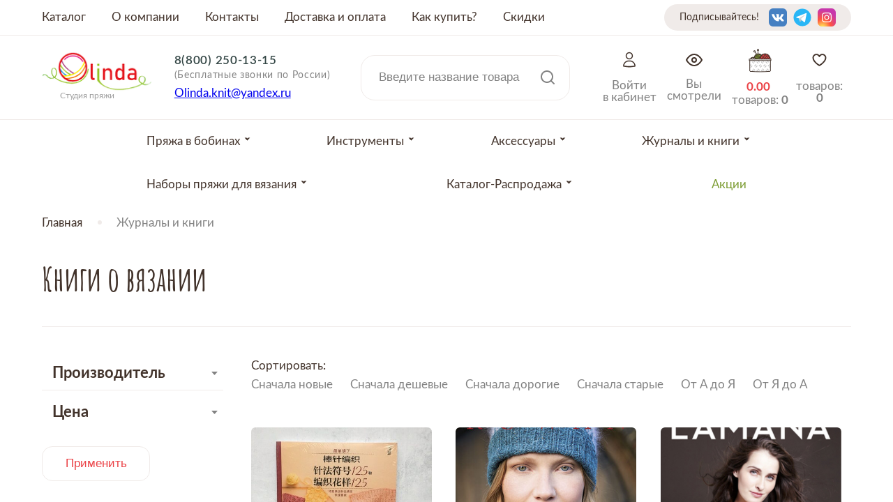

--- FILE ---
content_type: text/html; charset=utf-8
request_url: https://www.olindashop.ru/collection/zhurnaly-i-knigi/knigi-o-vyazanii
body_size: 20119
content:
<!DOCTYPE html>
<html>

<head><meta data-config="{&quot;collection_filter_version&quot;:1596029512,&quot;collection_products_count&quot;:7}" name="page-config" content="" /><meta data-config="{&quot;money_with_currency_format&quot;:{&quot;delimiter&quot;:&quot;&quot;,&quot;separator&quot;:&quot;.&quot;,&quot;format&quot;:&quot;%n %u&quot;,&quot;unit&quot;:&quot;\u003cspan class=\&quot;rub\&quot;\u003e\u003c/span\u003e&quot;,&quot;show_price_without_cents&quot;:0},&quot;currency_code&quot;:&quot;RUR&quot;,&quot;currency_iso_code&quot;:&quot;RUB&quot;,&quot;default_currency&quot;:{&quot;title&quot;:&quot;Российский рубль&quot;,&quot;code&quot;:&quot;RUR&quot;,&quot;rate&quot;:1.0,&quot;format_string&quot;:&quot;%n %u&quot;,&quot;unit&quot;:&quot;\u003cspan class=\&quot;rub\&quot;\u003e\u003c/span\u003e&quot;,&quot;price_separator&quot;:&quot;&quot;,&quot;is_default&quot;:true,&quot;price_delimiter&quot;:&quot;&quot;,&quot;show_price_with_delimiter&quot;:false,&quot;show_price_without_cents&quot;:false},&quot;facebook&quot;:{&quot;pixelActive&quot;:false,&quot;currency_code&quot;:&quot;RUB&quot;,&quot;use_variants&quot;:null},&quot;vk&quot;:{&quot;pixel_active&quot;:null,&quot;price_list_id&quot;:null},&quot;new_ya_metrika&quot;:true,&quot;ecommerce_data_container&quot;:&quot;dataLayer&quot;,&quot;common_js_version&quot;:&quot;v2&quot;,&quot;vue_ui_version&quot;:null,&quot;feedback_captcha_enabled&quot;:null,&quot;account_id&quot;:671679,&quot;hide_items_out_of_stock&quot;:true,&quot;forbid_order_over_existing&quot;:true,&quot;minimum_items_price&quot;:null,&quot;enable_comparison&quot;:true,&quot;locale&quot;:&quot;ru&quot;,&quot;client_group&quot;:null,&quot;consent_to_personal_data&quot;:{&quot;active&quot;:true,&quot;obligatory&quot;:true,&quot;description&quot;:&quot;\u003cp\u003eНастоящим подтверждаю, что я ознакомлен и согласен с условиями \u003ca href=\&quot;/page/oferta\&quot; target=\&quot;blank\&quot;\u003eоферты и политики конфиденциальности\u003c/a\u003e.\u003c/p\u003e&quot;},&quot;recaptcha_key&quot;:&quot;6LfXhUEmAAAAAOGNQm5_a2Ach-HWlFKD3Sq7vfFj&quot;,&quot;recaptcha_key_v3&quot;:&quot;6LcZi0EmAAAAAPNov8uGBKSHCvBArp9oO15qAhXa&quot;,&quot;yandex_captcha_key&quot;:&quot;ysc1_ec1ApqrRlTZTXotpTnO8PmXe2ISPHxsd9MO3y0rye822b9d2&quot;,&quot;checkout_float_order_content_block&quot;:false,&quot;available_products_characteristics_ids&quot;:null,&quot;sber_id_app_id&quot;:&quot;5b5a3c11-72e5-4871-8649-4cdbab3ba9a4&quot;,&quot;theme_generation&quot;:2,&quot;quick_checkout_captcha_enabled&quot;:false,&quot;max_order_lines_count&quot;:500,&quot;sber_bnpl_min_amount&quot;:1000,&quot;sber_bnpl_max_amount&quot;:150000,&quot;counter_settings&quot;:{&quot;data_layer_name&quot;:&quot;dataLayer&quot;,&quot;new_counters_setup&quot;:true,&quot;add_to_cart_event&quot;:true,&quot;remove_from_cart_event&quot;:true,&quot;add_to_wishlist_event&quot;:true,&quot;purchase_event&quot;:true},&quot;site_setting&quot;:{&quot;show_cart_button&quot;:true,&quot;show_service_button&quot;:false,&quot;show_marketplace_button&quot;:false,&quot;show_quick_checkout_button&quot;:false},&quot;warehouses&quot;:[],&quot;captcha_type&quot;:&quot;google&quot;,&quot;human_readable_urls&quot;:false}" name="shop-config" content="" /><meta name='js-evnvironment' content='production' /><meta name='default-locale' content='ru' /><meta name='insales-redefined-api-methods' content="[]" /><script src="/packs/js/shop_bundle-2b0004e7d539ecb78a46.js"></script><script type="text/javascript" src="https://static.insales-cdn.com/assets/common-js/common.v2.25.28.js"></script><script type="text/javascript" src="https://static.insales-cdn.com/assets/static-versioned/v3.72/static/libs/lodash/4.17.21/lodash.min.js"></script><script>dataLayer= []; dataLayer.push({
        event: 'view_item_list',
        ecommerce: {
          items: [{"item_name":"Книга \"Уроки вязания спицами 125\"","item_id":"200355626","item_price":"1800.00","items_list_id":"11035130","index":1},{"item_name":"Брошюра Rowan \"New Nordic\", ZB238","item_id":"333184347","item_price":"1200.00","items_list_id":"11035130","index":2},{"item_name":"Журнал \"LAMANA\" № 06, 32 моделей,Lamana, на немецком языке, с переводом на русский язык (вкладыш)","item_id":"333185306","item_price":"425.00","items_list_id":"11035130","index":3},{"item_name":"Журнал \"LAMANA\" № 12, 25\nмоделей, на немецком языке, с\nпереводом на русский язык\n(вкладыш)","item_id":"376963527","item_price":"1915.00","items_list_id":"11035130","index":4},{"item_name":"Журнал \"LAMANA\" № 13, 27 моделей, на немецкомязыке, с переводом на русский язык (вкладыш)","item_id":"433434994","item_price":"1915.00","items_list_id":"11035130","index":5},{"item_name":"Журнал Regia \"Magazine 002 - Premium moments\", на немецком языке, с переводом на русский язык(вкладыш)","item_id":"433434989","item_price":"1435.00","items_list_id":"11035130","index":6},{"item_name":"Журнал \"LAMANA\" № 14, 15 моделей, на немецком языке, с переводом на русский язык (вкладыш)","item_id":"1575221465","item_price":"2221.00","items_list_id":"11035130","index":7}]
         }
      });</script>
<!--InsalesCounter -->
<script type="text/javascript">
(function() {
  if (typeof window.__insalesCounterId !== 'undefined') {
    return;
  }

  try {
    Object.defineProperty(window, '__insalesCounterId', {
      value: 671679,
      writable: true,
      configurable: true
    });
  } catch (e) {
    console.error('InsalesCounter: Failed to define property, using fallback:', e);
    window.__insalesCounterId = 671679;
  }

  if (typeof window.__insalesCounterId === 'undefined') {
    console.error('InsalesCounter: Failed to set counter ID');
    return;
  }

  let script = document.createElement('script');
  script.async = true;
  script.src = '/javascripts/insales_counter.js?7';
  let firstScript = document.getElementsByTagName('script')[0];
  firstScript.parentNode.insertBefore(script, firstScript);
})();
</script>
<!-- /InsalesCounter -->


  



<title>
  
    Книги о вязании
    
  
</title>



<!-- meta -->
<meta charset="UTF-8" />
<meta name="keywords" content='Журналы и книги для вязания в бобинах – купить в интернет-магазине Olinda'/>
<meta name="description" content='Покупайте пряжу Журналы и книги для вязания в магазине Olinda. Размотка пряжи на конус бесплатно от 100 грамм. Популярные цвета от более 30 производителей! Доставка по Москве и в регионы РФ.
'/>
<meta name="robots" content="index,follow" />
<meta http-equiv="X-UA-Compatible" content="IE=edge,chrome=1" />
<meta name="viewport" content="width=device-width, initial-scale=1.0" />
<meta name="SKYPE_TOOLBAR" content="SKYPE_TOOLBAR_PARSER_COMPATIBLE" />
<meta name="yandex-verification" content="d3eb228a1dfd89fa" />


  <meta name="handle" content='zhurnaly-i-knigi'/>


<!-- rss feed-->
<link rel="alternate" type="application/rss+xml" title="Блог" href="/blogs/blog.atom" />



<!-- icons-->
<link rel="icon" type="image/x-icon" sizes="16x9" href="https://static.insales-cdn.com/assets/1/1035/1803275/1767545038/logotype_ff.jpg" />

<!-- fixes -->
<script src="https://static.insales-cdn.com/assets/1/1035/1803275/1767545038/modernizr-custom.js"></script>
<!--[if IE]>
<script src="//html5shiv.googlecode.com/svn/trunk/html5.js"></script><![endif]-->
<!--[if lt IE 9]>
<script src="//css3-mediaqueries-js.googlecode.com/svn/trunk/css3-mediaqueries.js"></script>
<![endif]-->


  


  
    
    <link href="//fonts.googleapis.com/css?family=Lobster:100,300,400,700" rel="stylesheet" />
  


<link href="//code.ionicframework.com/ionicons/2.0.1/css/ionicons.min.css" crossorigin="anonymous" rel="stylesheet" />
<link href="//maxcdn.bootstrapcdn.com/font-awesome/4.6.3/css/font-awesome.min.css" rel="stylesheet" />
<link href="https://static.insales-cdn.com/assets/1/1035/1803275/1767545038/theme.css" rel="stylesheet" type="text/css" />

<!-- fixes -->
<link href="https://static.insales-cdn.com/assets/1/1035/1803275/1767545038/ie.css" rel="stylesheet" type="text/css" />


</head>
<body class="adaptive">
<!-- Yandex.Metrika counter -->
<script type="text/javascript" >
   (function(m,e,t,r,i,k,a){m[i]=m[i]||function(){(m[i].a=m[i].a||[]).push(arguments)};
   m[i].l=1*new Date();k=e.createElement(t),a=e.getElementsByTagName(t)[0],k.async=1,k.src=r,a.parentNode.insertBefore(k,a)})
   (window, document, "script", "https://mc.yandex.ru/metrika/tag.js", "ym");

   ym(53976682, "init", {
        webvisor:true,
        ecommerce:dataLayer,
        clickmap:true,
        trackLinks:true,
        accurateTrackBounce:true
   });
</script>
<script type="text/javascript">
  window.dataLayer = window.dataLayer || [];
  window.dataLayer.push({});
</script>
<noscript><div><img src="https://mc.yandex.ru/watch/53976682" style="position:absolute; left:-9999px;" alt="" /></div></noscript>
<!-- /Yandex.Metrika counter -->


<div class="top-toolbar">
  <div class="row">

    <div class="mobile-toolbar cell-sm-4">
        <img src="https://static.insales-cdn.com/assets/1/1035/1803275/1767545038/burger.svg" class="burger left-toolbar-trigger">
      <img src="https://static.insales-cdn.com/assets/1/1035/1803275/1767545038/lupa.svg" class="lupa-mob">
          <a title="Избронное" href="/page/favorites" class="whishlist-widget">
			  <svg xmlns="http://www.w3.org/2000/svg" width="24" height="24" viewBox="0 0 24 24" fill="none">
                <path d="M12 20.25C12 20.25 2.625 15 2.625 8.62501C2.62519 7.49826 3.01561 6.40635 3.72989 5.53493C4.44416 4.66351 5.4382 4.06636 6.54299 3.84501C7.64778 3.62367 8.79514 3.79179 9.78999 4.32079C10.7848 4.84979 11.5658 5.70702 12 6.74673L12 6.74673C12.4342 5.70702 13.2152 4.84979 14.21 4.32079C15.2049 3.79179 16.3522 3.62367 17.457 3.84501C18.5618 4.06636 19.5558 4.66351 20.2701 5.53493C20.9844 6.40635 21.3748 7.49826 21.375 8.62501C21.375 15 12 20.25 12 20.25Z" stroke="#42332B" stroke-width="2" stroke-linecap="round" stroke-linejoin="round"></path>
              </svg>
          </a>
    </div><!-- /.mobile-toolbar -->

    <div class="logo-mobile cell-sm-4">
        <a title="Студия пряжи OLINDA" href="/" class="logotype-link">
            <img src="https://static.insales-cdn.com/assets/1/1035/1803275/1767545038/logotype.jpg" class="logotype-image" alt="Студия пряжи OLINDA" title="Студия пряжи OLINDA"/>
          </a>
    </div><!-- /.contacts -->

    <div class="shopcart-toolbar cell-sm-4">
      <div class="header-right">

        <a href="/client_account/session/new" title="Личный кабинет" class="header-acc">
         <img src="https://static.insales-cdn.com/assets/1/1035/1803275/1767545038/acc.svg">
         </a>

       <a href="/page/recently" class="header-look" title="Недавно просмотренные">
         <img src="https://static.insales-cdn.com/assets/1/1035/1803275/1767545038/eye.svg">
       </a>

          <a title="Корзина" href="/cart_items" class="shopcart-widget">
            <img src="https://static.insales-cdn.com/assets/1/1035/1803275/1767545038/clubok.svg">
          </a>
    </div>
    </div><!-- /.shopcart-toolbar -->


  </div>
</div><!-- /.top-toolbar -->


<script>!function(e,t,n,c,o){e[o]=e[o]||function(){(e[o].a=e[o].a||[]).push(arguments)},e[o].h=c,e[o].n=o,e[o].i=1*new Date,s=t.createElement(n),a=t.getElementsByTagName(n)[0],s.async=1,s.src=c,a.parentNode.insertBefore(s,a)}(window,document,"script","https://cdn2.searchbooster.net/scripts/v2/init.js","searchbooster"),searchbooster({"apiUrl":"https://api4.searchbooster.io","popup":{"search":true},"theme":{"variables":{"color-primary":"#eb4347","color-secondary":"#ffffff","font-family-primary":"Lato"}},"apiKey":"a0939a07-a512-4194-8344-9e4160e91a25","completions":true,"search":{"image":false,"groupCategories":true,"catalog":true,"limit":24,"limitNameChars":56,"voice":false},"offer":{"cart":false}, initialized: function(sb) { sb.mount('#search-widget-input,#search-widget-input1,.lupa-mob');}});</script>
  
<div class="page-wrapper">

  <div class="page-inner">

    <div class="main-toolbar hide-sm">
  <div class="main-toolbar-inner container">
    <ul class="main-menu list">
      
        
        <li class="menu-item list-item">
          <a href="/collection/all" class="menu-link" title="Каталог">
            Каталог
          </a>
        </li>
        
      
        
        <li class="menu-item list-item">
          <a href="/page/about-us" class="menu-link" title="О компании">
            О компании
          </a>
        </li>
        
      
        
        <li class="menu-item list-item">
          <a href="/page/contacts" class="menu-link" title="Контакты">
            Контакты
          </a>
        </li>
        
      
        
        <li class="menu-item list-item">
          <a href="/page/delivery" class="menu-link" title="Доставка и оплата">
            Доставка и оплата
          </a>
        </li>
        
      
        
      
        
        <li class="menu-item list-item">
          <a href="/page/kak-kupit-2" class="menu-link" title="Как купить?">
            Как купить?
          </a>
        </li>
        
      
        
        <li class="menu-item list-item">
          <a href="/page/skidki" class="menu-link" title="Скидки">
            Скидки
          </a>
        </li>
        
      
    </ul><!-- /.main-menu -->
    <div class="seti-header">
      <span>Подписывайтесь!</span>
        
          <div class="social-menu-wrapper">
            <ul class="social-menu list">

              

                

                

                

                

                

                

                

              	
              
                
                  <li class="menu-item list-item">
                    <a target="blank" title='Vkontakte' href="https://vk.com/olinda_shop_moscow" class="menu-link vk"></a>
                  </li>
                

              

                

                

                

                

                

                

                

              	
              
                
                  <li class="menu-item list-item">
                    <a target="blank" title='Telegram' href="https://t.me/s/olindashop/1855" class="menu-link telegram"></a>
                  </li>
                

              

                

                

                

                

                

                

                

              	
              
                
                  <li class="menu-item list-item">
                    <a target="blank" title='Instagram' href="https://instagram.com/olinda_shop_moscow" class="menu-link instagram"></a>
                  </li>
                

              

            </ul><!-- /.social-menu -->
          </div><!-- /.social-menu-wrapper -->
      
    </div>
  </div>
</div><!-- /.main-toolbar -->

<header class="main-header">
  <div class="container">
    <div class="main-header_self">
            <div class="logotype">

          <a title="Студия пряжи OLINDA" href="/" class="logotype-link">
            <img src="https://static.insales-cdn.com/assets/1/1035/1803275/1767545038/logotype.jpg" class="logotype-image" alt="Студия пряжи OLINDA" title="Студия пряжи OLINDA"/>
          </a>
          <div class="logo-name">Студия пряжи</div>

      </div>

      <div class="contacts">

        <div class="phone"><a href="tel:88002501315">8(800) 250-13-15</a><br> <span>(Бесплатные звонки по России)</span></div>
        

        
        <div class="email"><p><a href="mailto:Olinda.knit@yandex.ru">Olinda.knit@yandex.ru</a></p></div>
        

      </div><!-- /.contacts -->

      <div class="user-toolbar">

        <div class="search-widget">

          <form action="/search" method="get" class="search-widget-form">

            <input type="hidden" name="lang" value="ru">

            <input id="search-widget-input" class="input-field search-input" type="text" placeholder="Введите название товара" name="q" value=""/>

            <button class="search-button" type="submit">
              <img src="https://static.insales-cdn.com/assets/1/1035/1803275/1767545038/lupa.svg">
            </button>

          </form>

        </div><!-- /.search-widget -->

      </div><!-- /.user-toolbar -->
     <div class="header-right">

        <a href="/client_account/session/new" class="header-acc">
         <img src="https://static.insales-cdn.com/assets/1/1035/1803275/1767545038/acc.svg">
         <span class="header-cart-word">Войти<br>в кабинет</span>
         </a>

       <a href="/page/recently" class="header-look">
         <img src="https://static.insales-cdn.com/assets/1/1035/1803275/1767545038/eye.svg">
         <span class="header-cart-word">Вы<br>смотрели</span>
       </a>

          <a title="Корзина" href="/cart_items" class="shopcart-widget">
            <img src="https://static.insales-cdn.com/assets/1/1035/1803275/1767545038/clubok.svg">
            <span class="header-cart-sum js-shopcart-total-summ"></span>
            <span class="header-cart-word">
            товаров: <span class="shopcart-counter js-shopcart-amount"></span></span>
          </a>
       
          <a title="Избронное" href="/page/favorites" class="whishlist-widget">
			  <svg xmlns="http://www.w3.org/2000/svg" width="24" height="24" viewBox="0 0 24 24" fill="none">
                <path d="M12 20.25C12 20.25 2.625 15 2.625 8.62501C2.62519 7.49826 3.01561 6.40635 3.72989 5.53493C4.44416 4.66351 5.4382 4.06636 6.54299 3.84501C7.64778 3.62367 8.79514 3.79179 9.78999 4.32079C10.7848 4.84979 11.5658 5.70702 12 6.74673L12 6.74673C12.4342 5.70702 13.2152 4.84979 14.21 4.32079C15.2049 3.79179 16.3522 3.62367 17.457 3.84501C18.5618 4.06636 19.5558 4.66351 20.2701 5.53493C20.9844 6.40635 21.3748 7.49826 21.375 8.62501C21.375 15 12 20.25 12 20.25Z" stroke="#42332B" stroke-width="2" stroke-linecap="round" stroke-linejoin="round"></path>
              </svg>
            товаров: <span class="counter" data-favorites-counter></span>
          </a>
    </div>

  </div>
  </div>
</header>

    

<div class="collection-menu-horizontal-wrapper">
  <div class="container">
    <ul class="collection-menu-horizontal list js-edge-calc">

      

      

      
      

      <li class="list-item menu-item   dropdown is-absolute " data-handle="bobiny">

        <a title="Пряжа в бобинах" href="/collection/bobiny" class="menu-link">
          <span class="link-text">Пряжа в бобинах</span>
           <svg class="arr_drop" xmlns="http://www.w3.org/2000/svg" width="9" height="5" viewBox="0 0 9 5" fill="none">
<path fill-rule="evenodd" clip-rule="evenodd" d="M3.27353 0.375L4.45446 1.62498L5.63538 0.375H8.00578C8.18123 0.375 8.27165 0.58481 8.15116 0.712349L4.45466 4.625L0.758165 0.712349C0.637672 0.58481 0.72809 0.375 0.903545 0.375H3.27353Z" fill="#42332B"/>
</svg> 
        </a>

        

        <div class="submenu list-vertical dropdown-block level-2">

          <img src="https://static.insales-cdn.com/assets/1/1035/1803275/1767545038/cross_cat.svg" class="cross_cat">

          
          <div class="items-wrapper">
            

            

            <a title="Вся пряжа" href="/collection/vsya-pryazha" class="horiz-menu-link">
              <span class="link-text">Вся пряжа</span>
              <svg class="arr_drop-mob" xmlns="http://www.w3.org/2000/svg" width="9" height="5" viewBox="0 0 9 5" fill="none">
<path fill-rule="evenodd" clip-rule="evenodd" d="M3.27353 0.375L4.45446 1.62498L5.63538 0.375H8.00578C8.18123 0.375 8.27165 0.58481 8.15116 0.712349L4.45466 4.625L0.758165 0.712349C0.637672 0.58481 0.72809 0.375 0.903545 0.375H3.27353Z" fill="#42332B"/>
</svg>

            </a>

            

            

            <a title="Носочная пряжа" href="/collection/nosochnaya-pryazha" class="horiz-menu-link">
              <span class="link-text">Носочная пряжа</span>
              <svg class="arr_drop-mob" xmlns="http://www.w3.org/2000/svg" width="9" height="5" viewBox="0 0 9 5" fill="none">
<path fill-rule="evenodd" clip-rule="evenodd" d="M3.27353 0.375L4.45446 1.62498L5.63538 0.375H8.00578C8.18123 0.375 8.27165 0.58481 8.15116 0.712349L4.45466 4.625L0.758165 0.712349C0.637672 0.58481 0.72809 0.375 0.903545 0.375H3.27353Z" fill="#42332B"/>
</svg>

            </a>

            

            

            <a title="Пряжа Меринос 100%" href="/collection/merinos-100" class="horiz-menu-link">
              <span class="link-text">Пряжа Меринос 100%</span>
              <svg class="arr_drop-mob" xmlns="http://www.w3.org/2000/svg" width="9" height="5" viewBox="0 0 9 5" fill="none">
<path fill-rule="evenodd" clip-rule="evenodd" d="M3.27353 0.375L4.45446 1.62498L5.63538 0.375H8.00578C8.18123 0.375 8.27165 0.58481 8.15116 0.712349L4.45466 4.625L0.758165 0.712349C0.637672 0.58481 0.72809 0.375 0.903545 0.375H3.27353Z" fill="#42332B"/>
</svg>

            </a>

            

            

            <a title="Меринос смешанный" href="/collection/merinos-smeshannyy" class="horiz-menu-link">
              <span class="link-text">Меринос смешанный</span>
              <svg class="arr_drop-mob" xmlns="http://www.w3.org/2000/svg" width="9" height="5" viewBox="0 0 9 5" fill="none">
<path fill-rule="evenodd" clip-rule="evenodd" d="M3.27353 0.375L4.45446 1.62498L5.63538 0.375H8.00578C8.18123 0.375 8.27165 0.58481 8.15116 0.712349L4.45466 4.625L0.758165 0.712349C0.637672 0.58481 0.72809 0.375 0.903545 0.375H3.27353Z" fill="#42332B"/>
</svg>

            </a>

            

            

            <a title="Пряжа шерсть 100%" href="/collection/sherst-100" class="horiz-menu-link">
              <span class="link-text">Пряжа шерсть 100%</span>
              <svg class="arr_drop-mob" xmlns="http://www.w3.org/2000/svg" width="9" height="5" viewBox="0 0 9 5" fill="none">
<path fill-rule="evenodd" clip-rule="evenodd" d="M3.27353 0.375L4.45446 1.62498L5.63538 0.375H8.00578C8.18123 0.375 8.27165 0.58481 8.15116 0.712349L4.45466 4.625L0.758165 0.712349C0.637672 0.58481 0.72809 0.375 0.903545 0.375H3.27353Z" fill="#42332B"/>
</svg>

            </a>

            

            

            <a title="Шерсть смешанная" href="/collection/sherst-smeshannaya" class="horiz-menu-link">
              <span class="link-text">Шерсть смешанная</span>
              <svg class="arr_drop-mob" xmlns="http://www.w3.org/2000/svg" width="9" height="5" viewBox="0 0 9 5" fill="none">
<path fill-rule="evenodd" clip-rule="evenodd" d="M3.27353 0.375L4.45446 1.62498L5.63538 0.375H8.00578C8.18123 0.375 8.27165 0.58481 8.15116 0.712349L4.45466 4.625L0.758165 0.712349C0.637672 0.58481 0.72809 0.375 0.903545 0.375H3.27353Z" fill="#42332B"/>
</svg>

            </a>

            

            

            <a title="Пряжа кашемир 100%" href="/collection/kashemir-100" class="horiz-menu-link">
              <span class="link-text">Пряжа кашемир 100%</span>
              <svg class="arr_drop-mob" xmlns="http://www.w3.org/2000/svg" width="9" height="5" viewBox="0 0 9 5" fill="none">
<path fill-rule="evenodd" clip-rule="evenodd" d="M3.27353 0.375L4.45446 1.62498L5.63538 0.375H8.00578C8.18123 0.375 8.27165 0.58481 8.15116 0.712349L4.45466 4.625L0.758165 0.712349C0.637672 0.58481 0.72809 0.375 0.903545 0.375H3.27353Z" fill="#42332B"/>
</svg>

            </a>

            

            

            <a title="Кашемир смешанный" href="/collection/kashemir-smeshannyy" class="horiz-menu-link">
              <span class="link-text">Кашемир смешанный</span>
              <svg class="arr_drop-mob" xmlns="http://www.w3.org/2000/svg" width="9" height="5" viewBox="0 0 9 5" fill="none">
<path fill-rule="evenodd" clip-rule="evenodd" d="M3.27353 0.375L4.45446 1.62498L5.63538 0.375H8.00578C8.18123 0.375 8.27165 0.58481 8.15116 0.712349L4.45466 4.625L0.758165 0.712349C0.637672 0.58481 0.72809 0.375 0.903545 0.375H3.27353Z" fill="#42332B"/>
</svg>

            </a>

            

            

            <a title="Пряжа с синтетическим волокном" href="/collection/pryazha-s-sinteticheskim-voloknom" class="horiz-menu-link">
              <span class="link-text">Пряжа с синтетическим волокном</span>
              <svg class="arr_drop-mob" xmlns="http://www.w3.org/2000/svg" width="9" height="5" viewBox="0 0 9 5" fill="none">
<path fill-rule="evenodd" clip-rule="evenodd" d="M3.27353 0.375L4.45446 1.62498L5.63538 0.375H8.00578C8.18123 0.375 8.27165 0.58481 8.15116 0.712349L4.45466 4.625L0.758165 0.712349C0.637672 0.58481 0.72809 0.375 0.903545 0.375H3.27353Z" fill="#42332B"/>
</svg>

            </a>

            

            

            <a title="Пряжа с Альпака" href="/collection/pryazha-alpaka" class="horiz-menu-link">
              <span class="link-text">Пряжа с Альпака</span>
              <svg class="arr_drop-mob" xmlns="http://www.w3.org/2000/svg" width="9" height="5" viewBox="0 0 9 5" fill="none">
<path fill-rule="evenodd" clip-rule="evenodd" d="M3.27353 0.375L4.45446 1.62498L5.63538 0.375H8.00578C8.18123 0.375 8.27165 0.58481 8.15116 0.712349L4.45466 4.625L0.758165 0.712349C0.637672 0.58481 0.72809 0.375 0.903545 0.375H3.27353Z" fill="#42332B"/>
</svg>

            </a>

            

            

            <a title="Пряжа ангора" href="/collection/angora" class="horiz-menu-link">
              <span class="link-text">Пряжа ангора</span>
              <svg class="arr_drop-mob" xmlns="http://www.w3.org/2000/svg" width="9" height="5" viewBox="0 0 9 5" fill="none">
<path fill-rule="evenodd" clip-rule="evenodd" d="M3.27353 0.375L4.45446 1.62498L5.63538 0.375H8.00578C8.18123 0.375 8.27165 0.58481 8.15116 0.712349L4.45466 4.625L0.758165 0.712349C0.637672 0.58481 0.72809 0.375 0.903545 0.375H3.27353Z" fill="#42332B"/>
</svg>

            </a>

            

            

            <a title="Пряжа бамбук" href="/collection/pryazha-bambuk" class="horiz-menu-link">
              <span class="link-text">Пряжа бамбук</span>
              <svg class="arr_drop-mob" xmlns="http://www.w3.org/2000/svg" width="9" height="5" viewBox="0 0 9 5" fill="none">
<path fill-rule="evenodd" clip-rule="evenodd" d="M3.27353 0.375L4.45446 1.62498L5.63538 0.375H8.00578C8.18123 0.375 8.27165 0.58481 8.15116 0.712349L4.45466 4.625L0.758165 0.712349C0.637672 0.58481 0.72809 0.375 0.903545 0.375H3.27353Z" fill="#42332B"/>
</svg>

            </a>

            

            

            <a title="Пряжа шелк" href="/collection/pryazha-shelk" class="horiz-menu-link">
              <span class="link-text">Пряжа шелк</span>
              <svg class="arr_drop-mob" xmlns="http://www.w3.org/2000/svg" width="9" height="5" viewBox="0 0 9 5" fill="none">
<path fill-rule="evenodd" clip-rule="evenodd" d="M3.27353 0.375L4.45446 1.62498L5.63538 0.375H8.00578C8.18123 0.375 8.27165 0.58481 8.15116 0.712349L4.45466 4.625L0.758165 0.712349C0.637672 0.58481 0.72809 0.375 0.903545 0.375H3.27353Z" fill="#42332B"/>
</svg>

            </a>

            

            

            <a title="Пряжа верблюд" href="/collection/verblyud" class="horiz-menu-link">
              <span class="link-text">Пряжа верблюд</span>
              <svg class="arr_drop-mob" xmlns="http://www.w3.org/2000/svg" width="9" height="5" viewBox="0 0 9 5" fill="none">
<path fill-rule="evenodd" clip-rule="evenodd" d="M3.27353 0.375L4.45446 1.62498L5.63538 0.375H8.00578C8.18123 0.375 8.27165 0.58481 8.15116 0.712349L4.45466 4.625L0.758165 0.712349C0.637672 0.58481 0.72809 0.375 0.903545 0.375H3.27353Z" fill="#42332B"/>
</svg>

            </a>

            

            

            <a title="Пряжа вискоза" href="/collection/priaja-viskoza" class="horiz-menu-link">
              <span class="link-text">Пряжа вискоза</span>
              <svg class="arr_drop-mob" xmlns="http://www.w3.org/2000/svg" width="9" height="5" viewBox="0 0 9 5" fill="none">
<path fill-rule="evenodd" clip-rule="evenodd" d="M3.27353 0.375L4.45446 1.62498L5.63538 0.375H8.00578C8.18123 0.375 8.27165 0.58481 8.15116 0.712349L4.45466 4.625L0.758165 0.712349C0.637672 0.58481 0.72809 0.375 0.903545 0.375H3.27353Z" fill="#42332B"/>
</svg>

            </a>

            

            

            <a title="Пряжа из крапивы" href="/collection/krapiva" class="horiz-menu-link">
              <span class="link-text">Пряжа из крапивы</span>
              <svg class="arr_drop-mob" xmlns="http://www.w3.org/2000/svg" width="9" height="5" viewBox="0 0 9 5" fill="none">
<path fill-rule="evenodd" clip-rule="evenodd" d="M3.27353 0.375L4.45446 1.62498L5.63538 0.375H8.00578C8.18123 0.375 8.27165 0.58481 8.15116 0.712349L4.45466 4.625L0.758165 0.712349C0.637672 0.58481 0.72809 0.375 0.903545 0.375H3.27353Z" fill="#42332B"/>
</svg>

            </a>

            

            

            <a title="Пряжа из конопли" href="/collection/konoplya" class="horiz-menu-link">
              <span class="link-text">Пряжа из конопли</span>
              <svg class="arr_drop-mob" xmlns="http://www.w3.org/2000/svg" width="9" height="5" viewBox="0 0 9 5" fill="none">
<path fill-rule="evenodd" clip-rule="evenodd" d="M3.27353 0.375L4.45446 1.62498L5.63538 0.375H8.00578C8.18123 0.375 8.27165 0.58481 8.15116 0.712349L4.45466 4.625L0.758165 0.712349C0.637672 0.58481 0.72809 0.375 0.903545 0.375H3.27353Z" fill="#42332B"/>
</svg>

            </a>

            

            

            <a title="Пряжа лен" href="/collection/len" class="horiz-menu-link">
              <span class="link-text">Пряжа лен</span>
              <svg class="arr_drop-mob" xmlns="http://www.w3.org/2000/svg" width="9" height="5" viewBox="0 0 9 5" fill="none">
<path fill-rule="evenodd" clip-rule="evenodd" d="M3.27353 0.375L4.45446 1.62498L5.63538 0.375H8.00578C8.18123 0.375 8.27165 0.58481 8.15116 0.712349L4.45466 4.625L0.758165 0.712349C0.637672 0.58481 0.72809 0.375 0.903545 0.375H3.27353Z" fill="#42332B"/>
</svg>

            </a>

            

            

            <a title="Пряжа из ламы" href="/collection/pryazha-lama" class="horiz-menu-link">
              <span class="link-text">Пряжа из ламы</span>
              <svg class="arr_drop-mob" xmlns="http://www.w3.org/2000/svg" width="9" height="5" viewBox="0 0 9 5" fill="none">
<path fill-rule="evenodd" clip-rule="evenodd" d="M3.27353 0.375L4.45446 1.62498L5.63538 0.375H8.00578C8.18123 0.375 8.27165 0.58481 8.15116 0.712349L4.45466 4.625L0.758165 0.712349C0.637672 0.58481 0.72809 0.375 0.903545 0.375H3.27353Z" fill="#42332B"/>
</svg>

            </a>

            

            

            <a title="Пряжа мохер" href="/collection/moher" class="horiz-menu-link">
              <span class="link-text">Пряжа мохер</span>
              <svg class="arr_drop-mob" xmlns="http://www.w3.org/2000/svg" width="9" height="5" viewBox="0 0 9 5" fill="none">
<path fill-rule="evenodd" clip-rule="evenodd" d="M3.27353 0.375L4.45446 1.62498L5.63538 0.375H8.00578C8.18123 0.375 8.27165 0.58481 8.15116 0.712349L4.45466 4.625L0.758165 0.712349C0.637672 0.58481 0.72809 0.375 0.903545 0.375H3.27353Z" fill="#42332B"/>
</svg>

            </a>

            

            

            <a title="Пряжа с нейлоном" href="/collection/neylon" class="horiz-menu-link">
              <span class="link-text">Пряжа с нейлоном</span>
              <svg class="arr_drop-mob" xmlns="http://www.w3.org/2000/svg" width="9" height="5" viewBox="0 0 9 5" fill="none">
<path fill-rule="evenodd" clip-rule="evenodd" d="M3.27353 0.375L4.45446 1.62498L5.63538 0.375H8.00578C8.18123 0.375 8.27165 0.58481 8.15116 0.712349L4.45466 4.625L0.758165 0.712349C0.637672 0.58481 0.72809 0.375 0.903545 0.375H3.27353Z" fill="#42332B"/>
</svg>

            </a>

            

            

            <a title="Пряжа с люрексом" href="/collection/pryazha-s-lyureksom" class="horiz-menu-link">
              <span class="link-text">Пряжа с люрексом</span>
              <svg class="arr_drop-mob" xmlns="http://www.w3.org/2000/svg" width="9" height="5" viewBox="0 0 9 5" fill="none">
<path fill-rule="evenodd" clip-rule="evenodd" d="M3.27353 0.375L4.45446 1.62498L5.63538 0.375H8.00578C8.18123 0.375 8.27165 0.58481 8.15116 0.712349L4.45466 4.625L0.758165 0.712349C0.637672 0.58481 0.72809 0.375 0.903545 0.375H3.27353Z" fill="#42332B"/>
</svg>

            </a>

            

            

            <a title="Пряжа с пайетками" href="/collection/pryazha-s-payetkami" class="horiz-menu-link">
              <span class="link-text">Пряжа с пайетками</span>
              <svg class="arr_drop-mob" xmlns="http://www.w3.org/2000/svg" width="9" height="5" viewBox="0 0 9 5" fill="none">
<path fill-rule="evenodd" clip-rule="evenodd" d="M3.27353 0.375L4.45446 1.62498L5.63538 0.375H8.00578C8.18123 0.375 8.27165 0.58481 8.15116 0.712349L4.45466 4.625L0.758165 0.712349C0.637672 0.58481 0.72809 0.375 0.903545 0.375H3.27353Z" fill="#42332B"/>
</svg>

            </a>

            

            

            <a title="Пряжа хлопок" href="/collection/hlopok" class="horiz-menu-link">
              <span class="link-text">Пряжа хлопок</span>
              <svg class="arr_drop-mob" xmlns="http://www.w3.org/2000/svg" width="9" height="5" viewBox="0 0 9 5" fill="none">
<path fill-rule="evenodd" clip-rule="evenodd" d="M3.27353 0.375L4.45446 1.62498L5.63538 0.375H8.00578C8.18123 0.375 8.27165 0.58481 8.15116 0.712349L4.45466 4.625L0.758165 0.712349C0.637672 0.58481 0.72809 0.375 0.903545 0.375H3.27353Z" fill="#42332B"/>
</svg>

            </a>

            

            

            <a title="Пряжа ягненок" href="/collection/pryazha-yagnenok" class="horiz-menu-link">
              <span class="link-text">Пряжа ягненок</span>
              <svg class="arr_drop-mob" xmlns="http://www.w3.org/2000/svg" width="9" height="5" viewBox="0 0 9 5" fill="none">
<path fill-rule="evenodd" clip-rule="evenodd" d="M3.27353 0.375L4.45446 1.62498L5.63538 0.375H8.00578C8.18123 0.375 8.27165 0.58481 8.15116 0.712349L4.45466 4.625L0.758165 0.712349C0.637672 0.58481 0.72809 0.375 0.903545 0.375H3.27353Z" fill="#42332B"/>
</svg>

            </a>

            

            

            <a title="Твидовая пряжа" href="/collection/tvidovaya-pryazha" class="horiz-menu-link">
              <span class="link-text">Твидовая пряжа</span>
              <svg class="arr_drop-mob" xmlns="http://www.w3.org/2000/svg" width="9" height="5" viewBox="0 0 9 5" fill="none">
<path fill-rule="evenodd" clip-rule="evenodd" d="M3.27353 0.375L4.45446 1.62498L5.63538 0.375H8.00578C8.18123 0.375 8.27165 0.58481 8.15116 0.712349L4.45466 4.625L0.758165 0.712349C0.637672 0.58481 0.72809 0.375 0.903545 0.375H3.27353Z" fill="#42332B"/>
</svg>

            </a>

            

            

            <a title="Пряжа Як" href="/collection/yak" class="horiz-menu-link">
              <span class="link-text">Пряжа Як</span>
              <svg class="arr_drop-mob" xmlns="http://www.w3.org/2000/svg" width="9" height="5" viewBox="0 0 9 5" fill="none">
<path fill-rule="evenodd" clip-rule="evenodd" d="M3.27353 0.375L4.45446 1.62498L5.63538 0.375H8.00578C8.18123 0.375 8.27165 0.58481 8.15116 0.712349L4.45466 4.625L0.758165 0.712349C0.637672 0.58481 0.72809 0.375 0.903545 0.375H3.27353Z" fill="#42332B"/>
</svg>

            </a>

            
          </div>
          

          
          <div class="items-wrapper brands-wrapper mob-brands-remover">
            
            <a href="/collection/bobiny?characteristics[]=64763716" class="horiz-menu-link">Loro Piana
              <svg class="arr_drop-mob" xmlns="http://www.w3.org/2000/svg" width="9" height="5" viewBox="0 0 9 5" fill="none">
<path fill-rule="evenodd" clip-rule="evenodd" d="M3.27353 0.375L4.45446 1.62498L5.63538 0.375H8.00578C8.18123 0.375 8.27165 0.58481 8.15116 0.712349L4.45466 4.625L0.758165 0.712349C0.637672 0.58481 0.72809 0.375 0.903545 0.375H3.27353Z" fill="#42332B"/>
</svg>
            </a>
            
            <a href="/collection/bobiny?characteristics[]=64763734" class="horiz-menu-link">Botto Poala
              <svg class="arr_drop-mob" xmlns="http://www.w3.org/2000/svg" width="9" height="5" viewBox="0 0 9 5" fill="none">
<path fill-rule="evenodd" clip-rule="evenodd" d="M3.27353 0.375L4.45446 1.62498L5.63538 0.375H8.00578C8.18123 0.375 8.27165 0.58481 8.15116 0.712349L4.45466 4.625L0.758165 0.712349C0.637672 0.58481 0.72809 0.375 0.903545 0.375H3.27353Z" fill="#42332B"/>
</svg>
            </a>
            
            <a href="/collection/bobiny?characteristics[]=64763737" class="horiz-menu-link">Zegna Baruffa
              <svg class="arr_drop-mob" xmlns="http://www.w3.org/2000/svg" width="9" height="5" viewBox="0 0 9 5" fill="none">
<path fill-rule="evenodd" clip-rule="evenodd" d="M3.27353 0.375L4.45446 1.62498L5.63538 0.375H8.00578C8.18123 0.375 8.27165 0.58481 8.15116 0.712349L4.45466 4.625L0.758165 0.712349C0.637672 0.58481 0.72809 0.375 0.903545 0.375H3.27353Z" fill="#42332B"/>
</svg>
            </a>
            
            <a href="/collection/bobiny?characteristics[]=64763876" class="horiz-menu-link">Cariaggi
              <svg class="arr_drop-mob" xmlns="http://www.w3.org/2000/svg" width="9" height="5" viewBox="0 0 9 5" fill="none">
<path fill-rule="evenodd" clip-rule="evenodd" d="M3.27353 0.375L4.45446 1.62498L5.63538 0.375H8.00578C8.18123 0.375 8.27165 0.58481 8.15116 0.712349L4.45466 4.625L0.758165 0.712349C0.637672 0.58481 0.72809 0.375 0.903545 0.375H3.27353Z" fill="#42332B"/>
</svg>
            </a>
            
            <a href="/collection/bobiny?characteristics[]=64763896" class="horiz-menu-link">Botto Jiuseppe
              <svg class="arr_drop-mob" xmlns="http://www.w3.org/2000/svg" width="9" height="5" viewBox="0 0 9 5" fill="none">
<path fill-rule="evenodd" clip-rule="evenodd" d="M3.27353 0.375L4.45446 1.62498L5.63538 0.375H8.00578C8.18123 0.375 8.27165 0.58481 8.15116 0.712349L4.45466 4.625L0.758165 0.712349C0.637672 0.58481 0.72809 0.375 0.903545 0.375H3.27353Z" fill="#42332B"/>
</svg>
            </a>
            
            <a href="/collection/bobiny?characteristics[]=64763917" class="horiz-menu-link">Lane Rossi
              <svg class="arr_drop-mob" xmlns="http://www.w3.org/2000/svg" width="9" height="5" viewBox="0 0 9 5" fill="none">
<path fill-rule="evenodd" clip-rule="evenodd" d="M3.27353 0.375L4.45446 1.62498L5.63538 0.375H8.00578C8.18123 0.375 8.27165 0.58481 8.15116 0.712349L4.45466 4.625L0.758165 0.712349C0.637672 0.58481 0.72809 0.375 0.903545 0.375H3.27353Z" fill="#42332B"/>
</svg>
            </a>
            
            <a href="/collection/bobiny?characteristics[]=64763921" class="horiz-menu-link">G.G.Filati
              <svg class="arr_drop-mob" xmlns="http://www.w3.org/2000/svg" width="9" height="5" viewBox="0 0 9 5" fill="none">
<path fill-rule="evenodd" clip-rule="evenodd" d="M3.27353 0.375L4.45446 1.62498L5.63538 0.375H8.00578C8.18123 0.375 8.27165 0.58481 8.15116 0.712349L4.45466 4.625L0.758165 0.712349C0.637672 0.58481 0.72809 0.375 0.903545 0.375H3.27353Z" fill="#42332B"/>
</svg>
            </a>
            
            <a href="/collection/bobiny?characteristics[]=64763951" class="horiz-menu-link">Sudwollgroup
              <svg class="arr_drop-mob" xmlns="http://www.w3.org/2000/svg" width="9" height="5" viewBox="0 0 9 5" fill="none">
<path fill-rule="evenodd" clip-rule="evenodd" d="M3.27353 0.375L4.45446 1.62498L5.63538 0.375H8.00578C8.18123 0.375 8.27165 0.58481 8.15116 0.712349L4.45466 4.625L0.758165 0.712349C0.637672 0.58481 0.72809 0.375 0.903545 0.375H3.27353Z" fill="#42332B"/>
</svg>
            </a>
            
            <a href="/collection/bobiny?characteristics[]=64763976" class="horiz-menu-link">Millefili
              <svg class="arr_drop-mob" xmlns="http://www.w3.org/2000/svg" width="9" height="5" viewBox="0 0 9 5" fill="none">
<path fill-rule="evenodd" clip-rule="evenodd" d="M3.27353 0.375L4.45446 1.62498L5.63538 0.375H8.00578C8.18123 0.375 8.27165 0.58481 8.15116 0.712349L4.45466 4.625L0.758165 0.712349C0.637672 0.58481 0.72809 0.375 0.903545 0.375H3.27353Z" fill="#42332B"/>
</svg>
            </a>
            
            <a href="/collection/bobiny?characteristics[]=64763978" class="horiz-menu-link">E.Miroglio
              <svg class="arr_drop-mob" xmlns="http://www.w3.org/2000/svg" width="9" height="5" viewBox="0 0 9 5" fill="none">
<path fill-rule="evenodd" clip-rule="evenodd" d="M3.27353 0.375L4.45446 1.62498L5.63538 0.375H8.00578C8.18123 0.375 8.27165 0.58481 8.15116 0.712349L4.45466 4.625L0.758165 0.712349C0.637672 0.58481 0.72809 0.375 0.903545 0.375H3.27353Z" fill="#42332B"/>
</svg>
            </a>
            
            <a href="/collection/bobiny?characteristics[]=64763996" class="horiz-menu-link">Sesia
              <svg class="arr_drop-mob" xmlns="http://www.w3.org/2000/svg" width="9" height="5" viewBox="0 0 9 5" fill="none">
<path fill-rule="evenodd" clip-rule="evenodd" d="M3.27353 0.375L4.45446 1.62498L5.63538 0.375H8.00578C8.18123 0.375 8.27165 0.58481 8.15116 0.712349L4.45466 4.625L0.758165 0.712349C0.637672 0.58481 0.72809 0.375 0.903545 0.375H3.27353Z" fill="#42332B"/>
</svg>
            </a>
            
            <a href="/collection/bobiny?characteristics[]=64764022" class="horiz-menu-link">Lanecardate
              <svg class="arr_drop-mob" xmlns="http://www.w3.org/2000/svg" width="9" height="5" viewBox="0 0 9 5" fill="none">
<path fill-rule="evenodd" clip-rule="evenodd" d="M3.27353 0.375L4.45446 1.62498L5.63538 0.375H8.00578C8.18123 0.375 8.27165 0.58481 8.15116 0.712349L4.45466 4.625L0.758165 0.712349C0.637672 0.58481 0.72809 0.375 0.903545 0.375H3.27353Z" fill="#42332B"/>
</svg>
            </a>
            
            <a href="/collection/bobiny?characteristics[]=64765065" class="horiz-menu-link">Lineapiu
              <svg class="arr_drop-mob" xmlns="http://www.w3.org/2000/svg" width="9" height="5" viewBox="0 0 9 5" fill="none">
<path fill-rule="evenodd" clip-rule="evenodd" d="M3.27353 0.375L4.45446 1.62498L5.63538 0.375H8.00578C8.18123 0.375 8.27165 0.58481 8.15116 0.712349L4.45466 4.625L0.758165 0.712349C0.637672 0.58481 0.72809 0.375 0.903545 0.375H3.27353Z" fill="#42332B"/>
</svg>
            </a>
            
            <a href="/collection/bobiny?characteristics[]=64765401" class="horiz-menu-link">Cofil
              <svg class="arr_drop-mob" xmlns="http://www.w3.org/2000/svg" width="9" height="5" viewBox="0 0 9 5" fill="none">
<path fill-rule="evenodd" clip-rule="evenodd" d="M3.27353 0.375L4.45446 1.62498L5.63538 0.375H8.00578C8.18123 0.375 8.27165 0.58481 8.15116 0.712349L4.45466 4.625L0.758165 0.712349C0.637672 0.58481 0.72809 0.375 0.903545 0.375H3.27353Z" fill="#42332B"/>
</svg>
            </a>
            
            <a href="/collection/bobiny?characteristics[]=64765455" class="horiz-menu-link">IGEA
              <svg class="arr_drop-mob" xmlns="http://www.w3.org/2000/svg" width="9" height="5" viewBox="0 0 9 5" fill="none">
<path fill-rule="evenodd" clip-rule="evenodd" d="M3.27353 0.375L4.45446 1.62498L5.63538 0.375H8.00578C8.18123 0.375 8.27165 0.58481 8.15116 0.712349L4.45466 4.625L0.758165 0.712349C0.637672 0.58481 0.72809 0.375 0.903545 0.375H3.27353Z" fill="#42332B"/>
</svg>
            </a>
            
            <a href="/collection/bobiny?characteristics[]=64765469" class="horiz-menu-link">Fashion Mill
              <svg class="arr_drop-mob" xmlns="http://www.w3.org/2000/svg" width="9" height="5" viewBox="0 0 9 5" fill="none">
<path fill-rule="evenodd" clip-rule="evenodd" d="M3.27353 0.375L4.45446 1.62498L5.63538 0.375H8.00578C8.18123 0.375 8.27165 0.58481 8.15116 0.712349L4.45466 4.625L0.758165 0.712349C0.637672 0.58481 0.72809 0.375 0.903545 0.375H3.27353Z" fill="#42332B"/>
</svg>
            </a>
            
            <a href="/collection/bobiny?characteristics[]=64765478" class="horiz-menu-link">Gruppo Filpucci
              <svg class="arr_drop-mob" xmlns="http://www.w3.org/2000/svg" width="9" height="5" viewBox="0 0 9 5" fill="none">
<path fill-rule="evenodd" clip-rule="evenodd" d="M3.27353 0.375L4.45446 1.62498L5.63538 0.375H8.00578C8.18123 0.375 8.27165 0.58481 8.15116 0.712349L4.45466 4.625L0.758165 0.712349C0.637672 0.58481 0.72809 0.375 0.903545 0.375H3.27353Z" fill="#42332B"/>
</svg>
            </a>
            
            <a href="/collection/bobiny?characteristics[]=64766002" class="horiz-menu-link">Safil
              <svg class="arr_drop-mob" xmlns="http://www.w3.org/2000/svg" width="9" height="5" viewBox="0 0 9 5" fill="none">
<path fill-rule="evenodd" clip-rule="evenodd" d="M3.27353 0.375L4.45446 1.62498L5.63538 0.375H8.00578C8.18123 0.375 8.27165 0.58481 8.15116 0.712349L4.45466 4.625L0.758165 0.712349C0.637672 0.58481 0.72809 0.375 0.903545 0.375H3.27353Z" fill="#42332B"/>
</svg>
            </a>
            
            <a href="/collection/bobiny?characteristics[]=64766191" class="horiz-menu-link">Pinori Filati
              <svg class="arr_drop-mob" xmlns="http://www.w3.org/2000/svg" width="9" height="5" viewBox="0 0 9 5" fill="none">
<path fill-rule="evenodd" clip-rule="evenodd" d="M3.27353 0.375L4.45446 1.62498L5.63538 0.375H8.00578C8.18123 0.375 8.27165 0.58481 8.15116 0.712349L4.45466 4.625L0.758165 0.712349C0.637672 0.58481 0.72809 0.375 0.903545 0.375H3.27353Z" fill="#42332B"/>
</svg>
            </a>
            
            <a href="/collection/bobiny?characteristics[]=64767408" class="horiz-menu-link">GiTiBi
              <svg class="arr_drop-mob" xmlns="http://www.w3.org/2000/svg" width="9" height="5" viewBox="0 0 9 5" fill="none">
<path fill-rule="evenodd" clip-rule="evenodd" d="M3.27353 0.375L4.45446 1.62498L5.63538 0.375H8.00578C8.18123 0.375 8.27165 0.58481 8.15116 0.712349L4.45466 4.625L0.758165 0.712349C0.637672 0.58481 0.72809 0.375 0.903545 0.375H3.27353Z" fill="#42332B"/>
</svg>
            </a>
            
            <a href="/collection/bobiny?characteristics[]=64768981" class="horiz-menu-link">Lanificio dell Olivo
              <svg class="arr_drop-mob" xmlns="http://www.w3.org/2000/svg" width="9" height="5" viewBox="0 0 9 5" fill="none">
<path fill-rule="evenodd" clip-rule="evenodd" d="M3.27353 0.375L4.45446 1.62498L5.63538 0.375H8.00578C8.18123 0.375 8.27165 0.58481 8.15116 0.712349L4.45466 4.625L0.758165 0.712349C0.637672 0.58481 0.72809 0.375 0.903545 0.375H3.27353Z" fill="#42332B"/>
</svg>
            </a>
            
            <a href="/collection/bobiny?characteristics[]=64771617" class="horiz-menu-link">Ilaria calenzano
              <svg class="arr_drop-mob" xmlns="http://www.w3.org/2000/svg" width="9" height="5" viewBox="0 0 9 5" fill="none">
<path fill-rule="evenodd" clip-rule="evenodd" d="M3.27353 0.375L4.45446 1.62498L5.63538 0.375H8.00578C8.18123 0.375 8.27165 0.58481 8.15116 0.712349L4.45466 4.625L0.758165 0.712349C0.637672 0.58481 0.72809 0.375 0.903545 0.375H3.27353Z" fill="#42332B"/>
</svg>
            </a>
            
            <a href="/collection/bobiny?characteristics[]=64771756" class="horiz-menu-link">Todd & Duncan
              <svg class="arr_drop-mob" xmlns="http://www.w3.org/2000/svg" width="9" height="5" viewBox="0 0 9 5" fill="none">
<path fill-rule="evenodd" clip-rule="evenodd" d="M3.27353 0.375L4.45446 1.62498L5.63538 0.375H8.00578C8.18123 0.375 8.27165 0.58481 8.15116 0.712349L4.45466 4.625L0.758165 0.712349C0.637672 0.58481 0.72809 0.375 0.903545 0.375H3.27353Z" fill="#42332B"/>
</svg>
            </a>
            
            <a href="/collection/bobiny?characteristics[]=64772238" class="horiz-menu-link">Botto Giuseppe
              <svg class="arr_drop-mob" xmlns="http://www.w3.org/2000/svg" width="9" height="5" viewBox="0 0 9 5" fill="none">
<path fill-rule="evenodd" clip-rule="evenodd" d="M3.27353 0.375L4.45446 1.62498L5.63538 0.375H8.00578C8.18123 0.375 8.27165 0.58481 8.15116 0.712349L4.45466 4.625L0.758165 0.712349C0.637672 0.58481 0.72809 0.375 0.903545 0.375H3.27353Z" fill="#42332B"/>
</svg>
            </a>
            
            <a href="/collection/bobiny?characteristics[]=66001114" class="horiz-menu-link">Filati Buratti
              <svg class="arr_drop-mob" xmlns="http://www.w3.org/2000/svg" width="9" height="5" viewBox="0 0 9 5" fill="none">
<path fill-rule="evenodd" clip-rule="evenodd" d="M3.27353 0.375L4.45446 1.62498L5.63538 0.375H8.00578C8.18123 0.375 8.27165 0.58481 8.15116 0.712349L4.45466 4.625L0.758165 0.712349C0.637672 0.58481 0.72809 0.375 0.903545 0.375H3.27353Z" fill="#42332B"/>
</svg>
            </a>
            
            <a href="/collection/bobiny?characteristics[]=66016452" class="horiz-menu-link">FILMAR
              <svg class="arr_drop-mob" xmlns="http://www.w3.org/2000/svg" width="9" height="5" viewBox="0 0 9 5" fill="none">
<path fill-rule="evenodd" clip-rule="evenodd" d="M3.27353 0.375L4.45446 1.62498L5.63538 0.375H8.00578C8.18123 0.375 8.27165 0.58481 8.15116 0.712349L4.45466 4.625L0.758165 0.712349C0.637672 0.58481 0.72809 0.375 0.903545 0.375H3.27353Z" fill="#42332B"/>
</svg>
            </a>
            
            <a href="/collection/bobiny?characteristics[]=66031960" class="horiz-menu-link">Filitaly Lab
              <svg class="arr_drop-mob" xmlns="http://www.w3.org/2000/svg" width="9" height="5" viewBox="0 0 9 5" fill="none">
<path fill-rule="evenodd" clip-rule="evenodd" d="M3.27353 0.375L4.45446 1.62498L5.63538 0.375H8.00578C8.18123 0.375 8.27165 0.58481 8.15116 0.712349L4.45466 4.625L0.758165 0.712349C0.637672 0.58481 0.72809 0.375 0.903545 0.375H3.27353Z" fill="#42332B"/>
</svg>
            </a>
            
            <a href="/collection/bobiny?characteristics[]=66070163" class="horiz-menu-link">Filosophy
              <svg class="arr_drop-mob" xmlns="http://www.w3.org/2000/svg" width="9" height="5" viewBox="0 0 9 5" fill="none">
<path fill-rule="evenodd" clip-rule="evenodd" d="M3.27353 0.375L4.45446 1.62498L5.63538 0.375H8.00578C8.18123 0.375 8.27165 0.58481 8.15116 0.712349L4.45466 4.625L0.758165 0.712349C0.637672 0.58481 0.72809 0.375 0.903545 0.375H3.27353Z" fill="#42332B"/>
</svg>
            </a>
            
            <a href="/collection/bobiny?characteristics[]=66100341" class="horiz-menu-link">DiVe
              <svg class="arr_drop-mob" xmlns="http://www.w3.org/2000/svg" width="9" height="5" viewBox="0 0 9 5" fill="none">
<path fill-rule="evenodd" clip-rule="evenodd" d="M3.27353 0.375L4.45446 1.62498L5.63538 0.375H8.00578C8.18123 0.375 8.27165 0.58481 8.15116 0.712349L4.45466 4.625L0.758165 0.712349C0.637672 0.58481 0.72809 0.375 0.903545 0.375H3.27353Z" fill="#42332B"/>
</svg>
            </a>
            
            <a href="/collection/bobiny?characteristics[]=66141846" class="horiz-menu-link">GTI
              <svg class="arr_drop-mob" xmlns="http://www.w3.org/2000/svg" width="9" height="5" viewBox="0 0 9 5" fill="none">
<path fill-rule="evenodd" clip-rule="evenodd" d="M3.27353 0.375L4.45446 1.62498L5.63538 0.375H8.00578C8.18123 0.375 8.27165 0.58481 8.15116 0.712349L4.45466 4.625L0.758165 0.712349C0.637672 0.58481 0.72809 0.375 0.903545 0.375H3.27353Z" fill="#42332B"/>
</svg>
            </a>
            
            <a href="/collection/bobiny?characteristics[]=66484476" class="horiz-menu-link">Linsieme
              <svg class="arr_drop-mob" xmlns="http://www.w3.org/2000/svg" width="9" height="5" viewBox="0 0 9 5" fill="none">
<path fill-rule="evenodd" clip-rule="evenodd" d="M3.27353 0.375L4.45446 1.62498L5.63538 0.375H8.00578C8.18123 0.375 8.27165 0.58481 8.15116 0.712349L4.45466 4.625L0.758165 0.712349C0.637672 0.58481 0.72809 0.375 0.903545 0.375H3.27353Z" fill="#42332B"/>
</svg>
            </a>
            
            <a href="/collection/bobiny?characteristics[]=66697638" class="horiz-menu-link">Tollegno 1900
              <svg class="arr_drop-mob" xmlns="http://www.w3.org/2000/svg" width="9" height="5" viewBox="0 0 9 5" fill="none">
<path fill-rule="evenodd" clip-rule="evenodd" d="M3.27353 0.375L4.45446 1.62498L5.63538 0.375H8.00578C8.18123 0.375 8.27165 0.58481 8.15116 0.712349L4.45466 4.625L0.758165 0.712349C0.637672 0.58481 0.72809 0.375 0.903545 0.375H3.27353Z" fill="#42332B"/>
</svg>
            </a>
            
            <a href="/collection/bobiny?characteristics[]=67382273" class="horiz-menu-link">Filati Naturali italia
              <svg class="arr_drop-mob" xmlns="http://www.w3.org/2000/svg" width="9" height="5" viewBox="0 0 9 5" fill="none">
<path fill-rule="evenodd" clip-rule="evenodd" d="M3.27353 0.375L4.45446 1.62498L5.63538 0.375H8.00578C8.18123 0.375 8.27165 0.58481 8.15116 0.712349L4.45466 4.625L0.758165 0.712349C0.637672 0.58481 0.72809 0.375 0.903545 0.375H3.27353Z" fill="#42332B"/>
</svg>
            </a>
            
            <a href="/collection/bobiny?characteristics[]=71066974" class="horiz-menu-link">Biagioli Modesto
              <svg class="arr_drop-mob" xmlns="http://www.w3.org/2000/svg" width="9" height="5" viewBox="0 0 9 5" fill="none">
<path fill-rule="evenodd" clip-rule="evenodd" d="M3.27353 0.375L4.45446 1.62498L5.63538 0.375H8.00578C8.18123 0.375 8.27165 0.58481 8.15116 0.712349L4.45466 4.625L0.758165 0.712349C0.637672 0.58481 0.72809 0.375 0.903545 0.375H3.27353Z" fill="#42332B"/>
</svg>
            </a>
            
            <a href="/collection/bobiny?characteristics[]=71087623" class="horiz-menu-link">Pecci Filati
              <svg class="arr_drop-mob" xmlns="http://www.w3.org/2000/svg" width="9" height="5" viewBox="0 0 9 5" fill="none">
<path fill-rule="evenodd" clip-rule="evenodd" d="M3.27353 0.375L4.45446 1.62498L5.63538 0.375H8.00578C8.18123 0.375 8.27165 0.58481 8.15116 0.712349L4.45466 4.625L0.758165 0.712349C0.637672 0.58481 0.72809 0.375 0.903545 0.375H3.27353Z" fill="#42332B"/>
</svg>
            </a>
            
            <a href="/collection/bobiny?characteristics[]=71087871" class="horiz-menu-link">IAFIL SPA
              <svg class="arr_drop-mob" xmlns="http://www.w3.org/2000/svg" width="9" height="5" viewBox="0 0 9 5" fill="none">
<path fill-rule="evenodd" clip-rule="evenodd" d="M3.27353 0.375L4.45446 1.62498L5.63538 0.375H8.00578C8.18123 0.375 8.27165 0.58481 8.15116 0.712349L4.45466 4.625L0.758165 0.712349C0.637672 0.58481 0.72809 0.375 0.903545 0.375H3.27353Z" fill="#42332B"/>
</svg>
            </a>
            
            <a href="/collection/bobiny?characteristics[]=71087899" class="horiz-menu-link">Filati Be.Mi.Va
              <svg class="arr_drop-mob" xmlns="http://www.w3.org/2000/svg" width="9" height="5" viewBox="0 0 9 5" fill="none">
<path fill-rule="evenodd" clip-rule="evenodd" d="M3.27353 0.375L4.45446 1.62498L5.63538 0.375H8.00578C8.18123 0.375 8.27165 0.58481 8.15116 0.712349L4.45466 4.625L0.758165 0.712349C0.637672 0.58481 0.72809 0.375 0.903545 0.375H3.27353Z" fill="#42332B"/>
</svg>
            </a>
            
            <a href="/collection/bobiny?characteristics[]=71091731" class="horiz-menu-link">Casa del Filato
              <svg class="arr_drop-mob" xmlns="http://www.w3.org/2000/svg" width="9" height="5" viewBox="0 0 9 5" fill="none">
<path fill-rule="evenodd" clip-rule="evenodd" d="M3.27353 0.375L4.45446 1.62498L5.63538 0.375H8.00578C8.18123 0.375 8.27165 0.58481 8.15116 0.712349L4.45466 4.625L0.758165 0.712349C0.637672 0.58481 0.72809 0.375 0.903545 0.375H3.27353Z" fill="#42332B"/>
</svg>
            </a>
            
            <a href="/collection/bobiny?characteristics[]=71626647" class="horiz-menu-link">RIGO
              <svg class="arr_drop-mob" xmlns="http://www.w3.org/2000/svg" width="9" height="5" viewBox="0 0 9 5" fill="none">
<path fill-rule="evenodd" clip-rule="evenodd" d="M3.27353 0.375L4.45446 1.62498L5.63538 0.375H8.00578C8.18123 0.375 8.27165 0.58481 8.15116 0.712349L4.45466 4.625L0.758165 0.712349C0.637672 0.58481 0.72809 0.375 0.903545 0.375H3.27353Z" fill="#42332B"/>
</svg>
            </a>
            
            <a href="/collection/bobiny?characteristics[]=73172263" class="horiz-menu-link">Lora&Festa
              <svg class="arr_drop-mob" xmlns="http://www.w3.org/2000/svg" width="9" height="5" viewBox="0 0 9 5" fill="none">
<path fill-rule="evenodd" clip-rule="evenodd" d="M3.27353 0.375L4.45446 1.62498L5.63538 0.375H8.00578C8.18123 0.375 8.27165 0.58481 8.15116 0.712349L4.45466 4.625L0.758165 0.712349C0.637672 0.58481 0.72809 0.375 0.903545 0.375H3.27353Z" fill="#42332B"/>
</svg>
            </a>
            
            <a href="/collection/bobiny?characteristics[]=73477094" class="horiz-menu-link">FIL.LIFE
              <svg class="arr_drop-mob" xmlns="http://www.w3.org/2000/svg" width="9" height="5" viewBox="0 0 9 5" fill="none">
<path fill-rule="evenodd" clip-rule="evenodd" d="M3.27353 0.375L4.45446 1.62498L5.63538 0.375H8.00578C8.18123 0.375 8.27165 0.58481 8.15116 0.712349L4.45466 4.625L0.758165 0.712349C0.637672 0.58481 0.72809 0.375 0.903545 0.375H3.27353Z" fill="#42332B"/>
</svg>
            </a>
            
            <a href="/collection/bobiny?characteristics[]=73477187" class="horiz-menu-link">PROFILO S.N.C
              <svg class="arr_drop-mob" xmlns="http://www.w3.org/2000/svg" width="9" height="5" viewBox="0 0 9 5" fill="none">
<path fill-rule="evenodd" clip-rule="evenodd" d="M3.27353 0.375L4.45446 1.62498L5.63538 0.375H8.00578C8.18123 0.375 8.27165 0.58481 8.15116 0.712349L4.45466 4.625L0.758165 0.712349C0.637672 0.58481 0.72809 0.375 0.903545 0.375H3.27353Z" fill="#42332B"/>
</svg>
            </a>
            
            <a href="/collection/bobiny?characteristics[]=74668934" class="horiz-menu-link">Prisma ricerche
              <svg class="arr_drop-mob" xmlns="http://www.w3.org/2000/svg" width="9" height="5" viewBox="0 0 9 5" fill="none">
<path fill-rule="evenodd" clip-rule="evenodd" d="M3.27353 0.375L4.45446 1.62498L5.63538 0.375H8.00578C8.18123 0.375 8.27165 0.58481 8.15116 0.712349L4.45466 4.625L0.758165 0.712349C0.637672 0.58481 0.72809 0.375 0.903545 0.375H3.27353Z" fill="#42332B"/>
</svg>
            </a>
            
            <a href="/collection/bobiny?characteristics[]=75096733" class="horiz-menu-link">FILCOM
              <svg class="arr_drop-mob" xmlns="http://www.w3.org/2000/svg" width="9" height="5" viewBox="0 0 9 5" fill="none">
<path fill-rule="evenodd" clip-rule="evenodd" d="M3.27353 0.375L4.45446 1.62498L5.63538 0.375H8.00578C8.18123 0.375 8.27165 0.58481 8.15116 0.712349L4.45466 4.625L0.758165 0.712349C0.637672 0.58481 0.72809 0.375 0.903545 0.375H3.27353Z" fill="#42332B"/>
</svg>
            </a>
            
            <a href="/collection/bobiny?characteristics[]=79010636" class="horiz-menu-link">Toscano
              <svg class="arr_drop-mob" xmlns="http://www.w3.org/2000/svg" width="9" height="5" viewBox="0 0 9 5" fill="none">
<path fill-rule="evenodd" clip-rule="evenodd" d="M3.27353 0.375L4.45446 1.62498L5.63538 0.375H8.00578C8.18123 0.375 8.27165 0.58481 8.15116 0.712349L4.45466 4.625L0.758165 0.712349C0.637672 0.58481 0.72809 0.375 0.903545 0.375H3.27353Z" fill="#42332B"/>
</svg>
            </a>
            
            <a href="/collection/bobiny?characteristics[]=79610659" class="horiz-menu-link">Mister Joe
              <svg class="arr_drop-mob" xmlns="http://www.w3.org/2000/svg" width="9" height="5" viewBox="0 0 9 5" fill="none">
<path fill-rule="evenodd" clip-rule="evenodd" d="M3.27353 0.375L4.45446 1.62498L5.63538 0.375H8.00578C8.18123 0.375 8.27165 0.58481 8.15116 0.712349L4.45466 4.625L0.758165 0.712349C0.637672 0.58481 0.72809 0.375 0.903545 0.375H3.27353Z" fill="#42332B"/>
</svg>
            </a>
            
            <a href="/collection/bobiny?characteristics[]=85366070" class="horiz-menu-link">Suedwollegroup
              <svg class="arr_drop-mob" xmlns="http://www.w3.org/2000/svg" width="9" height="5" viewBox="0 0 9 5" fill="none">
<path fill-rule="evenodd" clip-rule="evenodd" d="M3.27353 0.375L4.45446 1.62498L5.63538 0.375H8.00578C8.18123 0.375 8.27165 0.58481 8.15116 0.712349L4.45466 4.625L0.758165 0.712349C0.637672 0.58481 0.72809 0.375 0.903545 0.375H3.27353Z" fill="#42332B"/>
</svg>
            </a>
            
            <a href="/collection/bobiny?characteristics[]=85412244" class="horiz-menu-link">Emilcotoni S.P.A
              <svg class="arr_drop-mob" xmlns="http://www.w3.org/2000/svg" width="9" height="5" viewBox="0 0 9 5" fill="none">
<path fill-rule="evenodd" clip-rule="evenodd" d="M3.27353 0.375L4.45446 1.62498L5.63538 0.375H8.00578C8.18123 0.375 8.27165 0.58481 8.15116 0.712349L4.45466 4.625L0.758165 0.712349C0.637672 0.58481 0.72809 0.375 0.903545 0.375H3.27353Z" fill="#42332B"/>
</svg>
            </a>
            
            <a href="/collection/bobiny?characteristics[]=85481425" class="horiz-menu-link">INDUSTRIA ITALIANA FILATY
              <svg class="arr_drop-mob" xmlns="http://www.w3.org/2000/svg" width="9" height="5" viewBox="0 0 9 5" fill="none">
<path fill-rule="evenodd" clip-rule="evenodd" d="M3.27353 0.375L4.45446 1.62498L5.63538 0.375H8.00578C8.18123 0.375 8.27165 0.58481 8.15116 0.712349L4.45466 4.625L0.758165 0.712349C0.637672 0.58481 0.72809 0.375 0.903545 0.375H3.27353Z" fill="#42332B"/>
</svg>
            </a>
            
            <a href="/collection/bobiny?characteristics[]=85505554" class="horiz-menu-link">Lagopolane
              <svg class="arr_drop-mob" xmlns="http://www.w3.org/2000/svg" width="9" height="5" viewBox="0 0 9 5" fill="none">
<path fill-rule="evenodd" clip-rule="evenodd" d="M3.27353 0.375L4.45446 1.62498L5.63538 0.375H8.00578C8.18123 0.375 8.27165 0.58481 8.15116 0.712349L4.45466 4.625L0.758165 0.712349C0.637672 0.58481 0.72809 0.375 0.903545 0.375H3.27353Z" fill="#42332B"/>
</svg>
            </a>
            
            <a href="/collection/bobiny?characteristics[]=85903040" class="horiz-menu-link">FULLONICA
              <svg class="arr_drop-mob" xmlns="http://www.w3.org/2000/svg" width="9" height="5" viewBox="0 0 9 5" fill="none">
<path fill-rule="evenodd" clip-rule="evenodd" d="M3.27353 0.375L4.45446 1.62498L5.63538 0.375H8.00578C8.18123 0.375 8.27165 0.58481 8.15116 0.712349L4.45466 4.625L0.758165 0.712349C0.637672 0.58481 0.72809 0.375 0.903545 0.375H3.27353Z" fill="#42332B"/>
</svg>
            </a>
            
            <a href="/collection/bobiny?characteristics[]=86125839" class="horiz-menu-link">Servizi E Seta
              <svg class="arr_drop-mob" xmlns="http://www.w3.org/2000/svg" width="9" height="5" viewBox="0 0 9 5" fill="none">
<path fill-rule="evenodd" clip-rule="evenodd" d="M3.27353 0.375L4.45446 1.62498L5.63538 0.375H8.00578C8.18123 0.375 8.27165 0.58481 8.15116 0.712349L4.45466 4.625L0.758165 0.712349C0.637672 0.58481 0.72809 0.375 0.903545 0.375H3.27353Z" fill="#42332B"/>
</svg>
            </a>
            
            <a href="/collection/bobiny?characteristics[]=86367647" class="horiz-menu-link">Vimar 1991
              <svg class="arr_drop-mob" xmlns="http://www.w3.org/2000/svg" width="9" height="5" viewBox="0 0 9 5" fill="none">
<path fill-rule="evenodd" clip-rule="evenodd" d="M3.27353 0.375L4.45446 1.62498L5.63538 0.375H8.00578C8.18123 0.375 8.27165 0.58481 8.15116 0.712349L4.45466 4.625L0.758165 0.712349C0.637672 0.58481 0.72809 0.375 0.903545 0.375H3.27353Z" fill="#42332B"/>
</svg>
            </a>
            
            <a href="/collection/bobiny?characteristics[]=88268813" class="horiz-menu-link">OLIMPIAS
              <svg class="arr_drop-mob" xmlns="http://www.w3.org/2000/svg" width="9" height="5" viewBox="0 0 9 5" fill="none">
<path fill-rule="evenodd" clip-rule="evenodd" d="M3.27353 0.375L4.45446 1.62498L5.63538 0.375H8.00578C8.18123 0.375 8.27165 0.58481 8.15116 0.712349L4.45466 4.625L0.758165 0.712349C0.637672 0.58481 0.72809 0.375 0.903545 0.375H3.27353Z" fill="#42332B"/>
</svg>
            </a>
            
            <a href="/collection/bobiny?characteristics[]=88387930" class="horiz-menu-link">Torcitura di Domaso
              <svg class="arr_drop-mob" xmlns="http://www.w3.org/2000/svg" width="9" height="5" viewBox="0 0 9 5" fill="none">
<path fill-rule="evenodd" clip-rule="evenodd" d="M3.27353 0.375L4.45446 1.62498L5.63538 0.375H8.00578C8.18123 0.375 8.27165 0.58481 8.15116 0.712349L4.45466 4.625L0.758165 0.712349C0.637672 0.58481 0.72809 0.375 0.903545 0.375H3.27353Z" fill="#42332B"/>
</svg>
            </a>
            
            <a href="/collection/bobiny?characteristics[]=108346735" class="horiz-menu-link">Pool Filati
              <svg class="arr_drop-mob" xmlns="http://www.w3.org/2000/svg" width="9" height="5" viewBox="0 0 9 5" fill="none">
<path fill-rule="evenodd" clip-rule="evenodd" d="M3.27353 0.375L4.45446 1.62498L5.63538 0.375H8.00578C8.18123 0.375 8.27165 0.58481 8.15116 0.712349L4.45466 4.625L0.758165 0.712349C0.637672 0.58481 0.72809 0.375 0.903545 0.375H3.27353Z" fill="#42332B"/>
</svg>
            </a>
            
            <a href="/collection/bobiny?characteristics[]=120730801" class="horiz-menu-link">SILVEDD
              <svg class="arr_drop-mob" xmlns="http://www.w3.org/2000/svg" width="9" height="5" viewBox="0 0 9 5" fill="none">
<path fill-rule="evenodd" clip-rule="evenodd" d="M3.27353 0.375L4.45446 1.62498L5.63538 0.375H8.00578C8.18123 0.375 8.27165 0.58481 8.15116 0.712349L4.45466 4.625L0.758165 0.712349C0.637672 0.58481 0.72809 0.375 0.903545 0.375H3.27353Z" fill="#42332B"/>
</svg>
            </a>
            
            <a href="/collection/bobiny?characteristics[]=146026709" class="horiz-menu-link">Figli di Ugo Pucci
              <svg class="arr_drop-mob" xmlns="http://www.w3.org/2000/svg" width="9" height="5" viewBox="0 0 9 5" fill="none">
<path fill-rule="evenodd" clip-rule="evenodd" d="M3.27353 0.375L4.45446 1.62498L5.63538 0.375H8.00578C8.18123 0.375 8.27165 0.58481 8.15116 0.712349L4.45466 4.625L0.758165 0.712349C0.637672 0.58481 0.72809 0.375 0.903545 0.375H3.27353Z" fill="#42332B"/>
</svg>
            </a>
            
            <a href="/collection/bobiny?characteristics[]=172389022" class="horiz-menu-link">Italfil S.P.A
              <svg class="arr_drop-mob" xmlns="http://www.w3.org/2000/svg" width="9" height="5" viewBox="0 0 9 5" fill="none">
<path fill-rule="evenodd" clip-rule="evenodd" d="M3.27353 0.375L4.45446 1.62498L5.63538 0.375H8.00578C8.18123 0.375 8.27165 0.58481 8.15116 0.712349L4.45466 4.625L0.758165 0.712349C0.637672 0.58481 0.72809 0.375 0.903545 0.375H3.27353Z" fill="#42332B"/>
</svg>
            </a>
            
            <a href="/collection/bobiny?characteristics[]=212009312" class="horiz-menu-link">Industria Italiana
              <svg class="arr_drop-mob" xmlns="http://www.w3.org/2000/svg" width="9" height="5" viewBox="0 0 9 5" fill="none">
<path fill-rule="evenodd" clip-rule="evenodd" d="M3.27353 0.375L4.45446 1.62498L5.63538 0.375H8.00578C8.18123 0.375 8.27165 0.58481 8.15116 0.712349L4.45466 4.625L0.758165 0.712349C0.637672 0.58481 0.72809 0.375 0.903545 0.375H3.27353Z" fill="#42332B"/>
</svg>
            </a>
            
            <a href="/collection/bobiny?characteristics[]=217629320" class="horiz-menu-link">New Mill
              <svg class="arr_drop-mob" xmlns="http://www.w3.org/2000/svg" width="9" height="5" viewBox="0 0 9 5" fill="none">
<path fill-rule="evenodd" clip-rule="evenodd" d="M3.27353 0.375L4.45446 1.62498L5.63538 0.375H8.00578C8.18123 0.375 8.27165 0.58481 8.15116 0.712349L4.45466 4.625L0.758165 0.712349C0.637672 0.58481 0.72809 0.375 0.903545 0.375H3.27353Z" fill="#42332B"/>
</svg>
            </a>
            
            <a href="/collection/bobiny?characteristics[]=219690732" class="horiz-menu-link">Lanerossi
              <svg class="arr_drop-mob" xmlns="http://www.w3.org/2000/svg" width="9" height="5" viewBox="0 0 9 5" fill="none">
<path fill-rule="evenodd" clip-rule="evenodd" d="M3.27353 0.375L4.45446 1.62498L5.63538 0.375H8.00578C8.18123 0.375 8.27165 0.58481 8.15116 0.712349L4.45466 4.625L0.758165 0.712349C0.637672 0.58481 0.72809 0.375 0.903545 0.375H3.27353Z" fill="#42332B"/>
</svg>
            </a>
            
            <a href="/collection/bobiny?characteristics[]=219690734" class="horiz-menu-link">Folco
              <svg class="arr_drop-mob" xmlns="http://www.w3.org/2000/svg" width="9" height="5" viewBox="0 0 9 5" fill="none">
<path fill-rule="evenodd" clip-rule="evenodd" d="M3.27353 0.375L4.45446 1.62498L5.63538 0.375H8.00578C8.18123 0.375 8.27165 0.58481 8.15116 0.712349L4.45466 4.625L0.758165 0.712349C0.637672 0.58481 0.72809 0.375 0.903545 0.375H3.27353Z" fill="#42332B"/>
</svg>
            </a>
            
            <a href="/collection/bobiny?characteristics[]=220524976" class="horiz-menu-link">Martex
              <svg class="arr_drop-mob" xmlns="http://www.w3.org/2000/svg" width="9" height="5" viewBox="0 0 9 5" fill="none">
<path fill-rule="evenodd" clip-rule="evenodd" d="M3.27353 0.375L4.45446 1.62498L5.63538 0.375H8.00578C8.18123 0.375 8.27165 0.58481 8.15116 0.712349L4.45466 4.625L0.758165 0.712349C0.637672 0.58481 0.72809 0.375 0.903545 0.375H3.27353Z" fill="#42332B"/>
</svg>
            </a>
            
            <a href="/collection/bobiny?characteristics[]=220581664" class="horiz-menu-link">Todd&Duncan
              <svg class="arr_drop-mob" xmlns="http://www.w3.org/2000/svg" width="9" height="5" viewBox="0 0 9 5" fill="none">
<path fill-rule="evenodd" clip-rule="evenodd" d="M3.27353 0.375L4.45446 1.62498L5.63538 0.375H8.00578C8.18123 0.375 8.27165 0.58481 8.15116 0.712349L4.45466 4.625L0.758165 0.712349C0.637672 0.58481 0.72809 0.375 0.903545 0.375H3.27353Z" fill="#42332B"/>
</svg>
            </a>
            
            <a href="/collection/bobiny?characteristics[]=220589302" class="horiz-menu-link">Sudwollegroup
              <svg class="arr_drop-mob" xmlns="http://www.w3.org/2000/svg" width="9" height="5" viewBox="0 0 9 5" fill="none">
<path fill-rule="evenodd" clip-rule="evenodd" d="M3.27353 0.375L4.45446 1.62498L5.63538 0.375H8.00578C8.18123 0.375 8.27165 0.58481 8.15116 0.712349L4.45466 4.625L0.758165 0.712349C0.637672 0.58481 0.72809 0.375 0.903545 0.375H3.27353Z" fill="#42332B"/>
</svg>
            </a>
            
            <a href="/collection/bobiny?characteristics[]=221778074" class="horiz-menu-link">Filitali lab
              <svg class="arr_drop-mob" xmlns="http://www.w3.org/2000/svg" width="9" height="5" viewBox="0 0 9 5" fill="none">
<path fill-rule="evenodd" clip-rule="evenodd" d="M3.27353 0.375L4.45446 1.62498L5.63538 0.375H8.00578C8.18123 0.375 8.27165 0.58481 8.15116 0.712349L4.45466 4.625L0.758165 0.712349C0.637672 0.58481 0.72809 0.375 0.903545 0.375H3.27353Z" fill="#42332B"/>
</svg>
            </a>
            
            <a href="/collection/bobiny?characteristics[]=223675160" class="horiz-menu-link">Filcom
              <svg class="arr_drop-mob" xmlns="http://www.w3.org/2000/svg" width="9" height="5" viewBox="0 0 9 5" fill="none">
<path fill-rule="evenodd" clip-rule="evenodd" d="M3.27353 0.375L4.45446 1.62498L5.63538 0.375H8.00578C8.18123 0.375 8.27165 0.58481 8.15116 0.712349L4.45466 4.625L0.758165 0.712349C0.637672 0.58481 0.72809 0.375 0.903545 0.375H3.27353Z" fill="#42332B"/>
</svg>
            </a>
            
            <a href="/collection/bobiny?characteristics[]=224050475" class="horiz-menu-link">G&G Filati
              <svg class="arr_drop-mob" xmlns="http://www.w3.org/2000/svg" width="9" height="5" viewBox="0 0 9 5" fill="none">
<path fill-rule="evenodd" clip-rule="evenodd" d="M3.27353 0.375L4.45446 1.62498L5.63538 0.375H8.00578C8.18123 0.375 8.27165 0.58481 8.15116 0.712349L4.45466 4.625L0.758165 0.712349C0.637672 0.58481 0.72809 0.375 0.903545 0.375H3.27353Z" fill="#42332B"/>
</svg>
            </a>
            
            <a href="/collection/bobiny?characteristics[]=225404160" class="horiz-menu-link">Sinflex
              <svg class="arr_drop-mob" xmlns="http://www.w3.org/2000/svg" width="9" height="5" viewBox="0 0 9 5" fill="none">
<path fill-rule="evenodd" clip-rule="evenodd" d="M3.27353 0.375L4.45446 1.62498L5.63538 0.375H8.00578C8.18123 0.375 8.27165 0.58481 8.15116 0.712349L4.45466 4.625L0.758165 0.712349C0.637672 0.58481 0.72809 0.375 0.903545 0.375H3.27353Z" fill="#42332B"/>
</svg>
            </a>
            
            <a href="/collection/bobiny?characteristics[]=226209906" class="horiz-menu-link">Monticolor SPA
              <svg class="arr_drop-mob" xmlns="http://www.w3.org/2000/svg" width="9" height="5" viewBox="0 0 9 5" fill="none">
<path fill-rule="evenodd" clip-rule="evenodd" d="M3.27353 0.375L4.45446 1.62498L5.63538 0.375H8.00578C8.18123 0.375 8.27165 0.58481 8.15116 0.712349L4.45466 4.625L0.758165 0.712349C0.637672 0.58481 0.72809 0.375 0.903545 0.375H3.27353Z" fill="#42332B"/>
</svg>
            </a>
            
            <a href="/collection/bobiny?characteristics[]=226307586" class="horiz-menu-link">Linea Piu
              <svg class="arr_drop-mob" xmlns="http://www.w3.org/2000/svg" width="9" height="5" viewBox="0 0 9 5" fill="none">
<path fill-rule="evenodd" clip-rule="evenodd" d="M3.27353 0.375L4.45446 1.62498L5.63538 0.375H8.00578C8.18123 0.375 8.27165 0.58481 8.15116 0.712349L4.45466 4.625L0.758165 0.712349C0.637672 0.58481 0.72809 0.375 0.903545 0.375H3.27353Z" fill="#42332B"/>
</svg>
            </a>
            
            <a href="/collection/bobiny?characteristics[]=229231126" class="horiz-menu-link">Filartex
              <svg class="arr_drop-mob" xmlns="http://www.w3.org/2000/svg" width="9" height="5" viewBox="0 0 9 5" fill="none">
<path fill-rule="evenodd" clip-rule="evenodd" d="M3.27353 0.375L4.45446 1.62498L5.63538 0.375H8.00578C8.18123 0.375 8.27165 0.58481 8.15116 0.712349L4.45466 4.625L0.758165 0.712349C0.637672 0.58481 0.72809 0.375 0.903545 0.375H3.27353Z" fill="#42332B"/>
</svg>
            </a>
            
            <a href="/collection/bobiny?characteristics[]=231545715" class="horiz-menu-link">Filatura Power
              <svg class="arr_drop-mob" xmlns="http://www.w3.org/2000/svg" width="9" height="5" viewBox="0 0 9 5" fill="none">
<path fill-rule="evenodd" clip-rule="evenodd" d="M3.27353 0.375L4.45446 1.62498L5.63538 0.375H8.00578C8.18123 0.375 8.27165 0.58481 8.15116 0.712349L4.45466 4.625L0.758165 0.712349C0.637672 0.58481 0.72809 0.375 0.903545 0.375H3.27353Z" fill="#42332B"/>
</svg>
            </a>
            
            <a href="/collection/bobiny?characteristics[]=232563920" class="horiz-menu-link">Olimpias
              <svg class="arr_drop-mob" xmlns="http://www.w3.org/2000/svg" width="9" height="5" viewBox="0 0 9 5" fill="none">
<path fill-rule="evenodd" clip-rule="evenodd" d="M3.27353 0.375L4.45446 1.62498L5.63538 0.375H8.00578C8.18123 0.375 8.27165 0.58481 8.15116 0.712349L4.45466 4.625L0.758165 0.712349C0.637672 0.58481 0.72809 0.375 0.903545 0.375H3.27353Z" fill="#42332B"/>
</svg>
            </a>
            
            <a href="/collection/bobiny?characteristics[]=238355636" class="horiz-menu-link">Filmar
              <svg class="arr_drop-mob" xmlns="http://www.w3.org/2000/svg" width="9" height="5" viewBox="0 0 9 5" fill="none">
<path fill-rule="evenodd" clip-rule="evenodd" d="M3.27353 0.375L4.45446 1.62498L5.63538 0.375H8.00578C8.18123 0.375 8.27165 0.58481 8.15116 0.712349L4.45466 4.625L0.758165 0.712349C0.637672 0.58481 0.72809 0.375 0.903545 0.375H3.27353Z" fill="#42332B"/>
</svg>
            </a>
            
            <a href="/collection/bobiny?characteristics[]=240756080" class="horiz-menu-link">Tesco S.P.A
              <svg class="arr_drop-mob" xmlns="http://www.w3.org/2000/svg" width="9" height="5" viewBox="0 0 9 5" fill="none">
<path fill-rule="evenodd" clip-rule="evenodd" d="M3.27353 0.375L4.45446 1.62498L5.63538 0.375H8.00578C8.18123 0.375 8.27165 0.58481 8.15116 0.712349L4.45466 4.625L0.758165 0.712349C0.637672 0.58481 0.72809 0.375 0.903545 0.375H3.27353Z" fill="#42332B"/>
</svg>
            </a>
            
            <a href="/collection/bobiny?characteristics[]=245965577" class="horiz-menu-link">Kyototex
              <svg class="arr_drop-mob" xmlns="http://www.w3.org/2000/svg" width="9" height="5" viewBox="0 0 9 5" fill="none">
<path fill-rule="evenodd" clip-rule="evenodd" d="M3.27353 0.375L4.45446 1.62498L5.63538 0.375H8.00578C8.18123 0.375 8.27165 0.58481 8.15116 0.712349L4.45466 4.625L0.758165 0.712349C0.637672 0.58481 0.72809 0.375 0.903545 0.375H3.27353Z" fill="#42332B"/>
</svg>
            </a>
            
            <a href="/collection/bobiny?characteristics[]=251523720" class="horiz-menu-link">Filatura papi fabio
              <svg class="arr_drop-mob" xmlns="http://www.w3.org/2000/svg" width="9" height="5" viewBox="0 0 9 5" fill="none">
<path fill-rule="evenodd" clip-rule="evenodd" d="M3.27353 0.375L4.45446 1.62498L5.63538 0.375H8.00578C8.18123 0.375 8.27165 0.58481 8.15116 0.712349L4.45466 4.625L0.758165 0.712349C0.637672 0.58481 0.72809 0.375 0.903545 0.375H3.27353Z" fill="#42332B"/>
</svg>
            </a>
            
            <a href="/collection/bobiny?characteristics[]=251523722" class="horiz-menu-link">FOLCO
              <svg class="arr_drop-mob" xmlns="http://www.w3.org/2000/svg" width="9" height="5" viewBox="0 0 9 5" fill="none">
<path fill-rule="evenodd" clip-rule="evenodd" d="M3.27353 0.375L4.45446 1.62498L5.63538 0.375H8.00578C8.18123 0.375 8.27165 0.58481 8.15116 0.712349L4.45466 4.625L0.758165 0.712349C0.637672 0.58481 0.72809 0.375 0.903545 0.375H3.27353Z" fill="#42332B"/>
</svg>
            </a>
            
            <a href="/collection/bobiny?characteristics[]=251523723" class="horiz-menu-link">NEW MILL
              <svg class="arr_drop-mob" xmlns="http://www.w3.org/2000/svg" width="9" height="5" viewBox="0 0 9 5" fill="none">
<path fill-rule="evenodd" clip-rule="evenodd" d="M3.27353 0.375L4.45446 1.62498L5.63538 0.375H8.00578C8.18123 0.375 8.27165 0.58481 8.15116 0.712349L4.45466 4.625L0.758165 0.712349C0.637672 0.58481 0.72809 0.375 0.903545 0.375H3.27353Z" fill="#42332B"/>
</svg>
            </a>
            
            <a href="/collection/bobiny?characteristics[]=251523725" class="horiz-menu-link">Papi fabio
              <svg class="arr_drop-mob" xmlns="http://www.w3.org/2000/svg" width="9" height="5" viewBox="0 0 9 5" fill="none">
<path fill-rule="evenodd" clip-rule="evenodd" d="M3.27353 0.375L4.45446 1.62498L5.63538 0.375H8.00578C8.18123 0.375 8.27165 0.58481 8.15116 0.712349L4.45466 4.625L0.758165 0.712349C0.637672 0.58481 0.72809 0.375 0.903545 0.375H3.27353Z" fill="#42332B"/>
</svg>
            </a>
            
            <a href="/collection/bobiny?characteristics[]=251523729" class="horiz-menu-link">ALPES
              <svg class="arr_drop-mob" xmlns="http://www.w3.org/2000/svg" width="9" height="5" viewBox="0 0 9 5" fill="none">
<path fill-rule="evenodd" clip-rule="evenodd" d="M3.27353 0.375L4.45446 1.62498L5.63538 0.375H8.00578C8.18123 0.375 8.27165 0.58481 8.15116 0.712349L4.45466 4.625L0.758165 0.712349C0.637672 0.58481 0.72809 0.375 0.903545 0.375H3.27353Z" fill="#42332B"/>
</svg>
            </a>
            
            <a href="/collection/bobiny?characteristics[]=251523730" class="horiz-menu-link">Pecci filati
              <svg class="arr_drop-mob" xmlns="http://www.w3.org/2000/svg" width="9" height="5" viewBox="0 0 9 5" fill="none">
<path fill-rule="evenodd" clip-rule="evenodd" d="M3.27353 0.375L4.45446 1.62498L5.63538 0.375H8.00578C8.18123 0.375 8.27165 0.58481 8.15116 0.712349L4.45466 4.625L0.758165 0.712349C0.637672 0.58481 0.72809 0.375 0.903545 0.375H3.27353Z" fill="#42332B"/>
</svg>
            </a>
            
            <a href="/collection/bobiny?characteristics[]=251523735" class="horiz-menu-link">Casa del filato
              <svg class="arr_drop-mob" xmlns="http://www.w3.org/2000/svg" width="9" height="5" viewBox="0 0 9 5" fill="none">
<path fill-rule="evenodd" clip-rule="evenodd" d="M3.27353 0.375L4.45446 1.62498L5.63538 0.375H8.00578C8.18123 0.375 8.27165 0.58481 8.15116 0.712349L4.45466 4.625L0.758165 0.712349C0.637672 0.58481 0.72809 0.375 0.903545 0.375H3.27353Z" fill="#42332B"/>
</svg>
            </a>
            
            <a href="/collection/bobiny?characteristics[]=251523803" class="horiz-menu-link">Torcitura di domaso
              <svg class="arr_drop-mob" xmlns="http://www.w3.org/2000/svg" width="9" height="5" viewBox="0 0 9 5" fill="none">
<path fill-rule="evenodd" clip-rule="evenodd" d="M3.27353 0.375L4.45446 1.62498L5.63538 0.375H8.00578C8.18123 0.375 8.27165 0.58481 8.15116 0.712349L4.45466 4.625L0.758165 0.712349C0.637672 0.58481 0.72809 0.375 0.903545 0.375H3.27353Z" fill="#42332B"/>
</svg>
            </a>
            
            <a href="/collection/bobiny?characteristics[]=251523819" class="horiz-menu-link">RiGo
              <svg class="arr_drop-mob" xmlns="http://www.w3.org/2000/svg" width="9" height="5" viewBox="0 0 9 5" fill="none">
<path fill-rule="evenodd" clip-rule="evenodd" d="M3.27353 0.375L4.45446 1.62498L5.63538 0.375H8.00578C8.18123 0.375 8.27165 0.58481 8.15116 0.712349L4.45466 4.625L0.758165 0.712349C0.637672 0.58481 0.72809 0.375 0.903545 0.375H3.27353Z" fill="#42332B"/>
</svg>
            </a>
            
            <a href="/collection/bobiny?characteristics[]=251523827" class="horiz-menu-link">Servizi e seta
              <svg class="arr_drop-mob" xmlns="http://www.w3.org/2000/svg" width="9" height="5" viewBox="0 0 9 5" fill="none">
<path fill-rule="evenodd" clip-rule="evenodd" d="M3.27353 0.375L4.45446 1.62498L5.63538 0.375H8.00578C8.18123 0.375 8.27165 0.58481 8.15116 0.712349L4.45466 4.625L0.758165 0.712349C0.637672 0.58481 0.72809 0.375 0.903545 0.375H3.27353Z" fill="#42332B"/>
</svg>
            </a>
            
            <a href="/collection/bobiny?characteristics[]=251523829" class="horiz-menu-link">Lanifico del Oliva
              <svg class="arr_drop-mob" xmlns="http://www.w3.org/2000/svg" width="9" height="5" viewBox="0 0 9 5" fill="none">
<path fill-rule="evenodd" clip-rule="evenodd" d="M3.27353 0.375L4.45446 1.62498L5.63538 0.375H8.00578C8.18123 0.375 8.27165 0.58481 8.15116 0.712349L4.45466 4.625L0.758165 0.712349C0.637672 0.58481 0.72809 0.375 0.903545 0.375H3.27353Z" fill="#42332B"/>
</svg>
            </a>
            
            <a href="/collection/bobiny?characteristics[]=251523996" class="horiz-menu-link">KNOLL
              <svg class="arr_drop-mob" xmlns="http://www.w3.org/2000/svg" width="9" height="5" viewBox="0 0 9 5" fill="none">
<path fill-rule="evenodd" clip-rule="evenodd" d="M3.27353 0.375L4.45446 1.62498L5.63538 0.375H8.00578C8.18123 0.375 8.27165 0.58481 8.15116 0.712349L4.45466 4.625L0.758165 0.712349C0.637672 0.58481 0.72809 0.375 0.903545 0.375H3.27353Z" fill="#42332B"/>
</svg>
            </a>
            
            <a href="/collection/bobiny?characteristics[]=251523998" class="horiz-menu-link">ECAFIL
              <svg class="arr_drop-mob" xmlns="http://www.w3.org/2000/svg" width="9" height="5" viewBox="0 0 9 5" fill="none">
<path fill-rule="evenodd" clip-rule="evenodd" d="M3.27353 0.375L4.45446 1.62498L5.63538 0.375H8.00578C8.18123 0.375 8.27165 0.58481 8.15116 0.712349L4.45466 4.625L0.758165 0.712349C0.637672 0.58481 0.72809 0.375 0.903545 0.375H3.27353Z" fill="#42332B"/>
</svg>
            </a>
            
            <a href="/collection/bobiny?characteristics[]=251732742" class="horiz-menu-link">Fileca
              <svg class="arr_drop-mob" xmlns="http://www.w3.org/2000/svg" width="9" height="5" viewBox="0 0 9 5" fill="none">
<path fill-rule="evenodd" clip-rule="evenodd" d="M3.27353 0.375L4.45446 1.62498L5.63538 0.375H8.00578C8.18123 0.375 8.27165 0.58481 8.15116 0.712349L4.45466 4.625L0.758165 0.712349C0.637672 0.58481 0.72809 0.375 0.903545 0.375H3.27353Z" fill="#42332B"/>
</svg>
            </a>
            
            <a href="/collection/bobiny?characteristics[]=254393220" class="horiz-menu-link">Avia S.P.A
              <svg class="arr_drop-mob" xmlns="http://www.w3.org/2000/svg" width="9" height="5" viewBox="0 0 9 5" fill="none">
<path fill-rule="evenodd" clip-rule="evenodd" d="M3.27353 0.375L4.45446 1.62498L5.63538 0.375H8.00578C8.18123 0.375 8.27165 0.58481 8.15116 0.712349L4.45466 4.625L0.758165 0.712349C0.637672 0.58481 0.72809 0.375 0.903545 0.375H3.27353Z" fill="#42332B"/>
</svg>
            </a>
            
            <a href="/collection/bobiny?characteristics[]=257968309" class="horiz-menu-link">Filidea
              <svg class="arr_drop-mob" xmlns="http://www.w3.org/2000/svg" width="9" height="5" viewBox="0 0 9 5" fill="none">
<path fill-rule="evenodd" clip-rule="evenodd" d="M3.27353 0.375L4.45446 1.62498L5.63538 0.375H8.00578C8.18123 0.375 8.27165 0.58481 8.15116 0.712349L4.45466 4.625L0.758165 0.712349C0.637672 0.58481 0.72809 0.375 0.903545 0.375H3.27353Z" fill="#42332B"/>
</svg>
            </a>
            
          </div>
          

          

          <div class="prop-wrapper">

          </div>

        </div><!-- /.submenu.level-2 -->

        

      </li>
      

      

      

      
      

      

      

      
      

      <li class="list-item menu-item   dropdown is-absolute " data-handle="instrumenty">

        <a title="Инструменты" href="/collection/instrumenty" class="menu-link">
          <span class="link-text">Инструменты</span>
           <svg class="arr_drop" xmlns="http://www.w3.org/2000/svg" width="9" height="5" viewBox="0 0 9 5" fill="none">
<path fill-rule="evenodd" clip-rule="evenodd" d="M3.27353 0.375L4.45446 1.62498L5.63538 0.375H8.00578C8.18123 0.375 8.27165 0.58481 8.15116 0.712349L4.45466 4.625L0.758165 0.712349C0.637672 0.58481 0.72809 0.375 0.903545 0.375H3.27353Z" fill="#42332B"/>
</svg> 
        </a>

        

        <div class="submenu list-vertical dropdown-block level-2">

          <img src="https://static.insales-cdn.com/assets/1/1035/1803275/1767545038/cross_cat.svg" class="cross_cat">

          
          <div class="items-wrapper">
            

            

            <a title="Спицы для вязания" href="/collection/spitsy" class="horiz-menu-link">
              <span class="link-text">Спицы для вязания</span>
              <svg class="arr_drop-mob" xmlns="http://www.w3.org/2000/svg" width="9" height="5" viewBox="0 0 9 5" fill="none">
<path fill-rule="evenodd" clip-rule="evenodd" d="M3.27353 0.375L4.45446 1.62498L5.63538 0.375H8.00578C8.18123 0.375 8.27165 0.58481 8.15116 0.712349L4.45466 4.625L0.758165 0.712349C0.637672 0.58481 0.72809 0.375 0.903545 0.375H3.27353Z" fill="#42332B"/>
</svg>

            </a>

            

            

            <a title="Крючки для вязания" href="/collection/kryuchki" class="horiz-menu-link">
              <span class="link-text">Крючки для вязания</span>
              <svg class="arr_drop-mob" xmlns="http://www.w3.org/2000/svg" width="9" height="5" viewBox="0 0 9 5" fill="none">
<path fill-rule="evenodd" clip-rule="evenodd" d="M3.27353 0.375L4.45446 1.62498L5.63538 0.375H8.00578C8.18123 0.375 8.27165 0.58481 8.15116 0.712349L4.45466 4.625L0.758165 0.712349C0.637672 0.58481 0.72809 0.375 0.903545 0.375H3.27353Z" fill="#42332B"/>
</svg>

            </a>

            

            

            <a title="Наборы спиц для вязания" href="/collection/nabory-spic-dlya-vyazania" class="horiz-menu-link">
              <span class="link-text">Наборы спиц для вязания</span>
              <svg class="arr_drop-mob" xmlns="http://www.w3.org/2000/svg" width="9" height="5" viewBox="0 0 9 5" fill="none">
<path fill-rule="evenodd" clip-rule="evenodd" d="M3.27353 0.375L4.45446 1.62498L5.63538 0.375H8.00578C8.18123 0.375 8.27165 0.58481 8.15116 0.712349L4.45466 4.625L0.758165 0.712349C0.637672 0.58481 0.72809 0.375 0.903545 0.375H3.27353Z" fill="#42332B"/>
</svg>

            </a>

            
          </div>
          

          
          <div class="items-wrapper brands-wrapper mob-brands-remover">
            
            <a href="/collection/instrumenty?characteristics[]=63749889" class="horiz-menu-link">ADDI
              <svg class="arr_drop-mob" xmlns="http://www.w3.org/2000/svg" width="9" height="5" viewBox="0 0 9 5" fill="none">
<path fill-rule="evenodd" clip-rule="evenodd" d="M3.27353 0.375L4.45446 1.62498L5.63538 0.375H8.00578C8.18123 0.375 8.27165 0.58481 8.15116 0.712349L4.45466 4.625L0.758165 0.712349C0.637672 0.58481 0.72809 0.375 0.903545 0.375H3.27353Z" fill="#42332B"/>
</svg>
            </a>
            
            <a href="/collection/instrumenty?characteristics[]=64790219" class="horiz-menu-link">KnitPro (Индия)
              <svg class="arr_drop-mob" xmlns="http://www.w3.org/2000/svg" width="9" height="5" viewBox="0 0 9 5" fill="none">
<path fill-rule="evenodd" clip-rule="evenodd" d="M3.27353 0.375L4.45446 1.62498L5.63538 0.375H8.00578C8.18123 0.375 8.27165 0.58481 8.15116 0.712349L4.45466 4.625L0.758165 0.712349C0.637672 0.58481 0.72809 0.375 0.903545 0.375H3.27353Z" fill="#42332B"/>
</svg>
            </a>
            
            <a href="/collection/instrumenty?characteristics[]=70601416" class="horiz-menu-link">HiyaHiya
              <svg class="arr_drop-mob" xmlns="http://www.w3.org/2000/svg" width="9" height="5" viewBox="0 0 9 5" fill="none">
<path fill-rule="evenodd" clip-rule="evenodd" d="M3.27353 0.375L4.45446 1.62498L5.63538 0.375H8.00578C8.18123 0.375 8.27165 0.58481 8.15116 0.712349L4.45466 4.625L0.758165 0.712349C0.637672 0.58481 0.72809 0.375 0.903545 0.375H3.27353Z" fill="#42332B"/>
</svg>
            </a>
            
            <a href="/collection/instrumenty?characteristics[]=87268602" class="horiz-menu-link">HEMLINE
              <svg class="arr_drop-mob" xmlns="http://www.w3.org/2000/svg" width="9" height="5" viewBox="0 0 9 5" fill="none">
<path fill-rule="evenodd" clip-rule="evenodd" d="M3.27353 0.375L4.45446 1.62498L5.63538 0.375H8.00578C8.18123 0.375 8.27165 0.58481 8.15116 0.712349L4.45466 4.625L0.758165 0.712349C0.637672 0.58481 0.72809 0.375 0.903545 0.375H3.27353Z" fill="#42332B"/>
</svg>
            </a>
            
            <a href="/collection/instrumenty?characteristics[]=88792907" class="horiz-menu-link">ChiaoGoo
              <svg class="arr_drop-mob" xmlns="http://www.w3.org/2000/svg" width="9" height="5" viewBox="0 0 9 5" fill="none">
<path fill-rule="evenodd" clip-rule="evenodd" d="M3.27353 0.375L4.45446 1.62498L5.63538 0.375H8.00578C8.18123 0.375 8.27165 0.58481 8.15116 0.712349L4.45466 4.625L0.758165 0.712349C0.637672 0.58481 0.72809 0.375 0.903545 0.375H3.27353Z" fill="#42332B"/>
</svg>
            </a>
            
            <a href="/collection/instrumenty?characteristics[]=96158402" class="horiz-menu-link">Tulip
              <svg class="arr_drop-mob" xmlns="http://www.w3.org/2000/svg" width="9" height="5" viewBox="0 0 9 5" fill="none">
<path fill-rule="evenodd" clip-rule="evenodd" d="M3.27353 0.375L4.45446 1.62498L5.63538 0.375H8.00578C8.18123 0.375 8.27165 0.58481 8.15116 0.712349L4.45466 4.625L0.758165 0.712349C0.637672 0.58481 0.72809 0.375 0.903545 0.375H3.27353Z" fill="#42332B"/>
</svg>
            </a>
            
            <a href="/collection/instrumenty?characteristics[]=133918650" class="horiz-menu-link">Milada
              <svg class="arr_drop-mob" xmlns="http://www.w3.org/2000/svg" width="9" height="5" viewBox="0 0 9 5" fill="none">
<path fill-rule="evenodd" clip-rule="evenodd" d="M3.27353 0.375L4.45446 1.62498L5.63538 0.375H8.00578C8.18123 0.375 8.27165 0.58481 8.15116 0.712349L4.45466 4.625L0.758165 0.712349C0.637672 0.58481 0.72809 0.375 0.903545 0.375H3.27353Z" fill="#42332B"/>
</svg>
            </a>
            
            <a href="/collection/instrumenty?characteristics[]=199683870" class="horiz-menu-link">Clover
              <svg class="arr_drop-mob" xmlns="http://www.w3.org/2000/svg" width="9" height="5" viewBox="0 0 9 5" fill="none">
<path fill-rule="evenodd" clip-rule="evenodd" d="M3.27353 0.375L4.45446 1.62498L5.63538 0.375H8.00578C8.18123 0.375 8.27165 0.58481 8.15116 0.712349L4.45466 4.625L0.758165 0.712349C0.637672 0.58481 0.72809 0.375 0.903545 0.375H3.27353Z" fill="#42332B"/>
</svg>
            </a>
            
            <a href="/collection/instrumenty?characteristics[]=229429938" class="horiz-menu-link">Katia
              <svg class="arr_drop-mob" xmlns="http://www.w3.org/2000/svg" width="9" height="5" viewBox="0 0 9 5" fill="none">
<path fill-rule="evenodd" clip-rule="evenodd" d="M3.27353 0.375L4.45446 1.62498L5.63538 0.375H8.00578C8.18123 0.375 8.27165 0.58481 8.15116 0.712349L4.45466 4.625L0.758165 0.712349C0.637672 0.58481 0.72809 0.375 0.903545 0.375H3.27353Z" fill="#42332B"/>
</svg>
            </a>
            
            <a href="/collection/instrumenty?characteristics[]=626814369" class="horiz-menu-link">Knit-pro
              <svg class="arr_drop-mob" xmlns="http://www.w3.org/2000/svg" width="9" height="5" viewBox="0 0 9 5" fill="none">
<path fill-rule="evenodd" clip-rule="evenodd" d="M3.27353 0.375L4.45446 1.62498L5.63538 0.375H8.00578C8.18123 0.375 8.27165 0.58481 8.15116 0.712349L4.45466 4.625L0.758165 0.712349C0.637672 0.58481 0.72809 0.375 0.903545 0.375H3.27353Z" fill="#42332B"/>
</svg>
            </a>
            
          </div>
          

          

          <div class="prop-wrapper">

          </div>

        </div><!-- /.submenu.level-2 -->

        

      </li>
      

      

      

      
      

      <li class="list-item menu-item   dropdown is-absolute " data-handle="aksessuary">

        <a title="Аксессуары" href="/collection/aksessuary" class="menu-link">
          <span class="link-text">Аксессуары</span>
           <svg class="arr_drop" xmlns="http://www.w3.org/2000/svg" width="9" height="5" viewBox="0 0 9 5" fill="none">
<path fill-rule="evenodd" clip-rule="evenodd" d="M3.27353 0.375L4.45446 1.62498L5.63538 0.375H8.00578C8.18123 0.375 8.27165 0.58481 8.15116 0.712349L4.45466 4.625L0.758165 0.712349C0.637672 0.58481 0.72809 0.375 0.903545 0.375H3.27353Z" fill="#42332B"/>
</svg> 
        </a>

        

        <div class="submenu list-vertical dropdown-block level-2">

          <img src="https://static.insales-cdn.com/assets/1/1035/1803275/1767545038/cross_cat.svg" class="cross_cat">

          
          <div class="items-wrapper">
            

            

            <a title="Конусы для пряжи" href="/collection/konusy-dlya-pryazhi" class="horiz-menu-link">
              <span class="link-text">Конусы для пряжи</span>
              <svg class="arr_drop-mob" xmlns="http://www.w3.org/2000/svg" width="9" height="5" viewBox="0 0 9 5" fill="none">
<path fill-rule="evenodd" clip-rule="evenodd" d="M3.27353 0.375L4.45446 1.62498L5.63538 0.375H8.00578C8.18123 0.375 8.27165 0.58481 8.15116 0.712349L4.45466 4.625L0.758165 0.712349C0.637672 0.58481 0.72809 0.375 0.903545 0.375H3.27353Z" fill="#42332B"/>
</svg>

            </a>

            

            

            <a title="Помпоны (В ассортименте)" href="/collection/pompony" class="horiz-menu-link">
              <span class="link-text">Помпоны (В ассортименте)</span>
              <svg class="arr_drop-mob" xmlns="http://www.w3.org/2000/svg" width="9" height="5" viewBox="0 0 9 5" fill="none">
<path fill-rule="evenodd" clip-rule="evenodd" d="M3.27353 0.375L4.45446 1.62498L5.63538 0.375H8.00578C8.18123 0.375 8.27165 0.58481 8.15116 0.712349L4.45466 4.625L0.758165 0.712349C0.637672 0.58481 0.72809 0.375 0.903545 0.375H3.27353Z" fill="#42332B"/>
</svg>

            </a>

            

            

            <a title="Организация и хранение" href="/collection/organizatsiya-i-hranenie" class="horiz-menu-link">
              <span class="link-text">Организация и хранение</span>
              <svg class="arr_drop-mob" xmlns="http://www.w3.org/2000/svg" width="9" height="5" viewBox="0 0 9 5" fill="none">
<path fill-rule="evenodd" clip-rule="evenodd" d="M3.27353 0.375L4.45446 1.62498L5.63538 0.375H8.00578C8.18123 0.375 8.27165 0.58481 8.15116 0.712349L4.45466 4.625L0.758165 0.712349C0.637672 0.58481 0.72809 0.375 0.903545 0.375H3.27353Z" fill="#42332B"/>
</svg>

            </a>

            

            

            <a title="Средства для стирки" href="/collection/sredstva-dlya-stirki" class="horiz-menu-link">
              <span class="link-text">Средства для стирки</span>
              <svg class="arr_drop-mob" xmlns="http://www.w3.org/2000/svg" width="9" height="5" viewBox="0 0 9 5" fill="none">
<path fill-rule="evenodd" clip-rule="evenodd" d="M3.27353 0.375L4.45446 1.62498L5.63538 0.375H8.00578C8.18123 0.375 8.27165 0.58481 8.15116 0.712349L4.45466 4.625L0.758165 0.712349C0.637672 0.58481 0.72809 0.375 0.903545 0.375H3.27353Z" fill="#42332B"/>
</svg>

            </a>

            

            

            <a title="Маркеры для вязания" href="/collection/markery-dlya-vyazaniya" class="horiz-menu-link">
              <span class="link-text">Маркеры для вязания</span>
              <svg class="arr_drop-mob" xmlns="http://www.w3.org/2000/svg" width="9" height="5" viewBox="0 0 9 5" fill="none">
<path fill-rule="evenodd" clip-rule="evenodd" d="M3.27353 0.375L4.45446 1.62498L5.63538 0.375H8.00578C8.18123 0.375 8.27165 0.58481 8.15116 0.712349L4.45466 4.625L0.758165 0.712349C0.637672 0.58481 0.72809 0.375 0.903545 0.375H3.27353Z" fill="#42332B"/>
</svg>

            </a>

            

            

            <a title="Иглы ручные для шитья" href="/collection/igly" class="horiz-menu-link">
              <span class="link-text">Иглы ручные для шитья</span>
              <svg class="arr_drop-mob" xmlns="http://www.w3.org/2000/svg" width="9" height="5" viewBox="0 0 9 5" fill="none">
<path fill-rule="evenodd" clip-rule="evenodd" d="M3.27353 0.375L4.45446 1.62498L5.63538 0.375H8.00578C8.18123 0.375 8.27165 0.58481 8.15116 0.712349L4.45466 4.625L0.758165 0.712349C0.637672 0.58481 0.72809 0.375 0.903545 0.375H3.27353Z" fill="#42332B"/>
</svg>

            </a>

            

            

            <a title="Ножницы" href="/collection/nozhnitsy" class="horiz-menu-link">
              <span class="link-text">Ножницы</span>
              <svg class="arr_drop-mob" xmlns="http://www.w3.org/2000/svg" width="9" height="5" viewBox="0 0 9 5" fill="none">
<path fill-rule="evenodd" clip-rule="evenodd" d="M3.27353 0.375L4.45446 1.62498L5.63538 0.375H8.00578C8.18123 0.375 8.27165 0.58481 8.15116 0.712349L4.45466 4.625L0.758165 0.712349C0.637672 0.58481 0.72809 0.375 0.903545 0.375H3.27353Z" fill="#42332B"/>
</svg>

            </a>

            

            

            <a title="Блокаторы" href="/collection/blokatory" class="horiz-menu-link">
              <span class="link-text">Блокаторы</span>
              <svg class="arr_drop-mob" xmlns="http://www.w3.org/2000/svg" width="9" height="5" viewBox="0 0 9 5" fill="none">
<path fill-rule="evenodd" clip-rule="evenodd" d="M3.27353 0.375L4.45446 1.62498L5.63538 0.375H8.00578C8.18123 0.375 8.27165 0.58481 8.15116 0.712349L4.45466 4.625L0.758165 0.712349C0.637672 0.58481 0.72809 0.375 0.903545 0.375H3.27353Z" fill="#42332B"/>
</svg>

            </a>

            

            

            <a title="Сертификаты" href="/collection/sertifikaty" class="horiz-menu-link">
              <span class="link-text">Сертификаты</span>
              <svg class="arr_drop-mob" xmlns="http://www.w3.org/2000/svg" width="9" height="5" viewBox="0 0 9 5" fill="none">
<path fill-rule="evenodd" clip-rule="evenodd" d="M3.27353 0.375L4.45446 1.62498L5.63538 0.375H8.00578C8.18123 0.375 8.27165 0.58481 8.15116 0.712349L4.45466 4.625L0.758165 0.712349C0.637672 0.58481 0.72809 0.375 0.903545 0.375H3.27353Z" fill="#42332B"/>
</svg>

            </a>

            

            

            <a title="Шоколад" href="/collection/shokolad" class="horiz-menu-link">
              <span class="link-text">Шоколад</span>
              <svg class="arr_drop-mob" xmlns="http://www.w3.org/2000/svg" width="9" height="5" viewBox="0 0 9 5" fill="none">
<path fill-rule="evenodd" clip-rule="evenodd" d="M3.27353 0.375L4.45446 1.62498L5.63538 0.375H8.00578C8.18123 0.375 8.27165 0.58481 8.15116 0.712349L4.45466 4.625L0.758165 0.712349C0.637672 0.58481 0.72809 0.375 0.903545 0.375H3.27353Z" fill="#42332B"/>
</svg>

            </a>

            
          </div>
          

          
          <div class="items-wrapper brands-wrapper mob-brands-remover">
            
            <a href="/collection/aksessuary?characteristics[]=63749889" class="horiz-menu-link">ADDI
              <svg class="arr_drop-mob" xmlns="http://www.w3.org/2000/svg" width="9" height="5" viewBox="0 0 9 5" fill="none">
<path fill-rule="evenodd" clip-rule="evenodd" d="M3.27353 0.375L4.45446 1.62498L5.63538 0.375H8.00578C8.18123 0.375 8.27165 0.58481 8.15116 0.712349L4.45466 4.625L0.758165 0.712349C0.637672 0.58481 0.72809 0.375 0.903545 0.375H3.27353Z" fill="#42332B"/>
</svg>
            </a>
            
            <a href="/collection/aksessuary?characteristics[]=64789892" class="horiz-menu-link">Prym (Германия)
              <svg class="arr_drop-mob" xmlns="http://www.w3.org/2000/svg" width="9" height="5" viewBox="0 0 9 5" fill="none">
<path fill-rule="evenodd" clip-rule="evenodd" d="M3.27353 0.375L4.45446 1.62498L5.63538 0.375H8.00578C8.18123 0.375 8.27165 0.58481 8.15116 0.712349L4.45466 4.625L0.758165 0.712349C0.637672 0.58481 0.72809 0.375 0.903545 0.375H3.27353Z" fill="#42332B"/>
</svg>
            </a>
            
            <a href="/collection/aksessuary?characteristics[]=64790219" class="horiz-menu-link">KnitPro (Индия)
              <svg class="arr_drop-mob" xmlns="http://www.w3.org/2000/svg" width="9" height="5" viewBox="0 0 9 5" fill="none">
<path fill-rule="evenodd" clip-rule="evenodd" d="M3.27353 0.375L4.45446 1.62498L5.63538 0.375H8.00578C8.18123 0.375 8.27165 0.58481 8.15116 0.712349L4.45466 4.625L0.758165 0.712349C0.637672 0.58481 0.72809 0.375 0.903545 0.375H3.27353Z" fill="#42332B"/>
</svg>
            </a>
            
            <a href="/collection/aksessuary?characteristics[]=87268602" class="horiz-menu-link">HEMLINE
              <svg class="arr_drop-mob" xmlns="http://www.w3.org/2000/svg" width="9" height="5" viewBox="0 0 9 5" fill="none">
<path fill-rule="evenodd" clip-rule="evenodd" d="M3.27353 0.375L4.45446 1.62498L5.63538 0.375H8.00578C8.18123 0.375 8.27165 0.58481 8.15116 0.712349L4.45466 4.625L0.758165 0.712349C0.637672 0.58481 0.72809 0.375 0.903545 0.375H3.27353Z" fill="#42332B"/>
</svg>
            </a>
            
            <a href="/collection/aksessuary?characteristics[]=88792907" class="horiz-menu-link">ChiaoGoo
              <svg class="arr_drop-mob" xmlns="http://www.w3.org/2000/svg" width="9" height="5" viewBox="0 0 9 5" fill="none">
<path fill-rule="evenodd" clip-rule="evenodd" d="M3.27353 0.375L4.45446 1.62498L5.63538 0.375H8.00578C8.18123 0.375 8.27165 0.58481 8.15116 0.712349L4.45466 4.625L0.758165 0.712349C0.637672 0.58481 0.72809 0.375 0.903545 0.375H3.27353Z" fill="#42332B"/>
</svg>
            </a>
            
            <a href="/collection/aksessuary?characteristics[]=96158402" class="horiz-menu-link">Tulip
              <svg class="arr_drop-mob" xmlns="http://www.w3.org/2000/svg" width="9" height="5" viewBox="0 0 9 5" fill="none">
<path fill-rule="evenodd" clip-rule="evenodd" d="M3.27353 0.375L4.45446 1.62498L5.63538 0.375H8.00578C8.18123 0.375 8.27165 0.58481 8.15116 0.712349L4.45466 4.625L0.758165 0.712349C0.637672 0.58481 0.72809 0.375 0.903545 0.375H3.27353Z" fill="#42332B"/>
</svg>
            </a>
            
            <a href="/collection/aksessuary?characteristics[]=133918650" class="horiz-menu-link">Milada
              <svg class="arr_drop-mob" xmlns="http://www.w3.org/2000/svg" width="9" height="5" viewBox="0 0 9 5" fill="none">
<path fill-rule="evenodd" clip-rule="evenodd" d="M3.27353 0.375L4.45446 1.62498L5.63538 0.375H8.00578C8.18123 0.375 8.27165 0.58481 8.15116 0.712349L4.45466 4.625L0.758165 0.712349C0.637672 0.58481 0.72809 0.375 0.903545 0.375H3.27353Z" fill="#42332B"/>
</svg>
            </a>
            
            <a href="/collection/aksessuary?characteristics[]=199683870" class="horiz-menu-link">Clover
              <svg class="arr_drop-mob" xmlns="http://www.w3.org/2000/svg" width="9" height="5" viewBox="0 0 9 5" fill="none">
<path fill-rule="evenodd" clip-rule="evenodd" d="M3.27353 0.375L4.45446 1.62498L5.63538 0.375H8.00578C8.18123 0.375 8.27165 0.58481 8.15116 0.712349L4.45466 4.625L0.758165 0.712349C0.637672 0.58481 0.72809 0.375 0.903545 0.375H3.27353Z" fill="#42332B"/>
</svg>
            </a>
            
            <a href="/collection/aksessuary?characteristics[]=626814369" class="horiz-menu-link">Knit-pro
              <svg class="arr_drop-mob" xmlns="http://www.w3.org/2000/svg" width="9" height="5" viewBox="0 0 9 5" fill="none">
<path fill-rule="evenodd" clip-rule="evenodd" d="M3.27353 0.375L4.45446 1.62498L5.63538 0.375H8.00578C8.18123 0.375 8.27165 0.58481 8.15116 0.712349L4.45466 4.625L0.758165 0.712349C0.637672 0.58481 0.72809 0.375 0.903545 0.375H3.27353Z" fill="#42332B"/>
</svg>
            </a>
            
          </div>
          

          

          <div class="prop-wrapper">

          </div>

        </div><!-- /.submenu.level-2 -->

        

      </li>
      

      

      

      
      

      <li class="list-item menu-item   dropdown is-absolute " data-handle="zhurnaly-i-knigi">

        <a title="Журналы и книги" href="/collection/zhurnaly-i-knigi" class="menu-link">
          <span class="link-text">Журналы и книги</span>
           <svg class="arr_drop" xmlns="http://www.w3.org/2000/svg" width="9" height="5" viewBox="0 0 9 5" fill="none">
<path fill-rule="evenodd" clip-rule="evenodd" d="M3.27353 0.375L4.45446 1.62498L5.63538 0.375H8.00578C8.18123 0.375 8.27165 0.58481 8.15116 0.712349L4.45466 4.625L0.758165 0.712349C0.637672 0.58481 0.72809 0.375 0.903545 0.375H3.27353Z" fill="#42332B"/>
</svg> 
        </a>

        

        <div class="submenu list-vertical dropdown-block level-2">

          <img src="https://static.insales-cdn.com/assets/1/1035/1803275/1767545038/cross_cat.svg" class="cross_cat">

          

          
          <div class="items-wrapper brands-wrapper mob-brands-remover">
            
            <a href="/collection/zhurnaly-i-knigi?characteristics[]=626809913" class="horiz-menu-link">Lamana
              <svg class="arr_drop-mob" xmlns="http://www.w3.org/2000/svg" width="9" height="5" viewBox="0 0 9 5" fill="none">
<path fill-rule="evenodd" clip-rule="evenodd" d="M3.27353 0.375L4.45446 1.62498L5.63538 0.375H8.00578C8.18123 0.375 8.27165 0.58481 8.15116 0.712349L4.45466 4.625L0.758165 0.712349C0.637672 0.58481 0.72809 0.375 0.903545 0.375H3.27353Z" fill="#42332B"/>
</svg>
            </a>
            
          </div>
          

          

          <div class="prop-wrapper">

          </div>

        </div><!-- /.submenu.level-2 -->

        

      </li>
      

      

      

      
      

      <li class="list-item menu-item   dropdown is-absolute " data-handle="nabory-dlya-vyazaniya">

        <a title="Наборы пряжи для вязания" href="/collection/nabory-dlya-vyazaniya" class="menu-link">
          <span class="link-text">Наборы пряжи для вязания</span>
           <svg class="arr_drop" xmlns="http://www.w3.org/2000/svg" width="9" height="5" viewBox="0 0 9 5" fill="none">
<path fill-rule="evenodd" clip-rule="evenodd" d="M3.27353 0.375L4.45446 1.62498L5.63538 0.375H8.00578C8.18123 0.375 8.27165 0.58481 8.15116 0.712349L4.45466 4.625L0.758165 0.712349C0.637672 0.58481 0.72809 0.375 0.903545 0.375H3.27353Z" fill="#42332B"/>
</svg> 
        </a>

        

        <div class="submenu list-vertical dropdown-block level-2">

          <img src="https://static.insales-cdn.com/assets/1/1035/1803275/1767545038/cross_cat.svg" class="cross_cat">

          
          <div class="items-wrapper">
            

            

            <a title="Авторские наборы пряжи" href="/collection/avtorskie-nabory-pryazhi" class="horiz-menu-link">
              <span class="link-text">Авторские наборы пряжи</span>
              <svg class="arr_drop-mob" xmlns="http://www.w3.org/2000/svg" width="9" height="5" viewBox="0 0 9 5" fill="none">
<path fill-rule="evenodd" clip-rule="evenodd" d="M3.27353 0.375L4.45446 1.62498L5.63538 0.375H8.00578C8.18123 0.375 8.27165 0.58481 8.15116 0.712349L4.45466 4.625L0.758165 0.712349C0.637672 0.58481 0.72809 0.375 0.903545 0.375H3.27353Z" fill="#42332B"/>
</svg>

            </a>

            

            

            <a title="Авторские смотки" href="/collection/avtorskie-smotki" class="horiz-menu-link">
              <span class="link-text">Авторские смотки</span>
              <svg class="arr_drop-mob" xmlns="http://www.w3.org/2000/svg" width="9" height="5" viewBox="0 0 9 5" fill="none">
<path fill-rule="evenodd" clip-rule="evenodd" d="M3.27353 0.375L4.45446 1.62498L5.63538 0.375H8.00578C8.18123 0.375 8.27165 0.58481 8.15116 0.712349L4.45466 4.625L0.758165 0.712349C0.637672 0.58481 0.72809 0.375 0.903545 0.375H3.27353Z" fill="#42332B"/>
</svg>

            </a>

            
          </div>
          

          
          <div class="items-wrapper brands-wrapper mob-brands-remover">
            
            <a href="/collection/nabory-dlya-vyazaniya?characteristics[]=64763976" class="horiz-menu-link">Millefili
              <svg class="arr_drop-mob" xmlns="http://www.w3.org/2000/svg" width="9" height="5" viewBox="0 0 9 5" fill="none">
<path fill-rule="evenodd" clip-rule="evenodd" d="M3.27353 0.375L4.45446 1.62498L5.63538 0.375H8.00578C8.18123 0.375 8.27165 0.58481 8.15116 0.712349L4.45466 4.625L0.758165 0.712349C0.637672 0.58481 0.72809 0.375 0.903545 0.375H3.27353Z" fill="#42332B"/>
</svg>
            </a>
            
            <a href="/collection/nabory-dlya-vyazaniya?characteristics[]=85903040" class="horiz-menu-link">FULLONICA
              <svg class="arr_drop-mob" xmlns="http://www.w3.org/2000/svg" width="9" height="5" viewBox="0 0 9 5" fill="none">
<path fill-rule="evenodd" clip-rule="evenodd" d="M3.27353 0.375L4.45446 1.62498L5.63538 0.375H8.00578C8.18123 0.375 8.27165 0.58481 8.15116 0.712349L4.45466 4.625L0.758165 0.712349C0.637672 0.58481 0.72809 0.375 0.903545 0.375H3.27353Z" fill="#42332B"/>
</svg>
            </a>
            
          </div>
          

          

          <div class="prop-wrapper">

          </div>

        </div><!-- /.submenu.level-2 -->

        

      </li>
      

      

      

      
      

      <li class="list-item menu-item   dropdown is-absolute " data-handle="rasprodazha">

        <a title="Каталог-Распродажа" href="/collection/rasprodazha" class="menu-link">
          <span class="link-text">Каталог-Распродажа</span>
           <svg class="arr_drop" xmlns="http://www.w3.org/2000/svg" width="9" height="5" viewBox="0 0 9 5" fill="none">
<path fill-rule="evenodd" clip-rule="evenodd" d="M3.27353 0.375L4.45446 1.62498L5.63538 0.375H8.00578C8.18123 0.375 8.27165 0.58481 8.15116 0.712349L4.45466 4.625L0.758165 0.712349C0.637672 0.58481 0.72809 0.375 0.903545 0.375H3.27353Z" fill="#42332B"/>
</svg> 
        </a>

        

        <div class="submenu list-vertical dropdown-block level-2">

          <img src="https://static.insales-cdn.com/assets/1/1035/1803275/1767545038/cross_cat.svg" class="cross_cat">

          
          <div class="items-wrapper">
            

            

            <a title="Распродажа" href="/collection/rasprodazha-2" class="horiz-menu-link">
              <span class="link-text">Распродажа</span>
              <svg class="arr_drop-mob" xmlns="http://www.w3.org/2000/svg" width="9" height="5" viewBox="0 0 9 5" fill="none">
<path fill-rule="evenodd" clip-rule="evenodd" d="M3.27353 0.375L4.45446 1.62498L5.63538 0.375H8.00578C8.18123 0.375 8.27165 0.58481 8.15116 0.712349L4.45466 4.625L0.758165 0.712349C0.637672 0.58481 0.72809 0.375 0.903545 0.375H3.27353Z" fill="#42332B"/>
</svg>

            </a>

            
          </div>
          

          
          <div class="items-wrapper brands-wrapper mob-brands-remover">
            
            <a href="/collection/rasprodazha?characteristics[]=64763716" class="horiz-menu-link">Loro Piana
              <svg class="arr_drop-mob" xmlns="http://www.w3.org/2000/svg" width="9" height="5" viewBox="0 0 9 5" fill="none">
<path fill-rule="evenodd" clip-rule="evenodd" d="M3.27353 0.375L4.45446 1.62498L5.63538 0.375H8.00578C8.18123 0.375 8.27165 0.58481 8.15116 0.712349L4.45466 4.625L0.758165 0.712349C0.637672 0.58481 0.72809 0.375 0.903545 0.375H3.27353Z" fill="#42332B"/>
</svg>
            </a>
            
            <a href="/collection/rasprodazha?characteristics[]=64763737" class="horiz-menu-link">Zegna Baruffa
              <svg class="arr_drop-mob" xmlns="http://www.w3.org/2000/svg" width="9" height="5" viewBox="0 0 9 5" fill="none">
<path fill-rule="evenodd" clip-rule="evenodd" d="M3.27353 0.375L4.45446 1.62498L5.63538 0.375H8.00578C8.18123 0.375 8.27165 0.58481 8.15116 0.712349L4.45466 4.625L0.758165 0.712349C0.637672 0.58481 0.72809 0.375 0.903545 0.375H3.27353Z" fill="#42332B"/>
</svg>
            </a>
            
            <a href="/collection/rasprodazha?characteristics[]=64763876" class="horiz-menu-link">Cariaggi
              <svg class="arr_drop-mob" xmlns="http://www.w3.org/2000/svg" width="9" height="5" viewBox="0 0 9 5" fill="none">
<path fill-rule="evenodd" clip-rule="evenodd" d="M3.27353 0.375L4.45446 1.62498L5.63538 0.375H8.00578C8.18123 0.375 8.27165 0.58481 8.15116 0.712349L4.45466 4.625L0.758165 0.712349C0.637672 0.58481 0.72809 0.375 0.903545 0.375H3.27353Z" fill="#42332B"/>
</svg>
            </a>
            
            <a href="/collection/rasprodazha?characteristics[]=64763896" class="horiz-menu-link">Botto Jiuseppe
              <svg class="arr_drop-mob" xmlns="http://www.w3.org/2000/svg" width="9" height="5" viewBox="0 0 9 5" fill="none">
<path fill-rule="evenodd" clip-rule="evenodd" d="M3.27353 0.375L4.45446 1.62498L5.63538 0.375H8.00578C8.18123 0.375 8.27165 0.58481 8.15116 0.712349L4.45466 4.625L0.758165 0.712349C0.637672 0.58481 0.72809 0.375 0.903545 0.375H3.27353Z" fill="#42332B"/>
</svg>
            </a>
            
            <a href="/collection/rasprodazha?characteristics[]=64763917" class="horiz-menu-link">Lane Rossi
              <svg class="arr_drop-mob" xmlns="http://www.w3.org/2000/svg" width="9" height="5" viewBox="0 0 9 5" fill="none">
<path fill-rule="evenodd" clip-rule="evenodd" d="M3.27353 0.375L4.45446 1.62498L5.63538 0.375H8.00578C8.18123 0.375 8.27165 0.58481 8.15116 0.712349L4.45466 4.625L0.758165 0.712349C0.637672 0.58481 0.72809 0.375 0.903545 0.375H3.27353Z" fill="#42332B"/>
</svg>
            </a>
            
            <a href="/collection/rasprodazha?characteristics[]=64763951" class="horiz-menu-link">Sudwollgroup
              <svg class="arr_drop-mob" xmlns="http://www.w3.org/2000/svg" width="9" height="5" viewBox="0 0 9 5" fill="none">
<path fill-rule="evenodd" clip-rule="evenodd" d="M3.27353 0.375L4.45446 1.62498L5.63538 0.375H8.00578C8.18123 0.375 8.27165 0.58481 8.15116 0.712349L4.45466 4.625L0.758165 0.712349C0.637672 0.58481 0.72809 0.375 0.903545 0.375H3.27353Z" fill="#42332B"/>
</svg>
            </a>
            
            <a href="/collection/rasprodazha?characteristics[]=64763976" class="horiz-menu-link">Millefili
              <svg class="arr_drop-mob" xmlns="http://www.w3.org/2000/svg" width="9" height="5" viewBox="0 0 9 5" fill="none">
<path fill-rule="evenodd" clip-rule="evenodd" d="M3.27353 0.375L4.45446 1.62498L5.63538 0.375H8.00578C8.18123 0.375 8.27165 0.58481 8.15116 0.712349L4.45466 4.625L0.758165 0.712349C0.637672 0.58481 0.72809 0.375 0.903545 0.375H3.27353Z" fill="#42332B"/>
</svg>
            </a>
            
            <a href="/collection/rasprodazha?characteristics[]=64763996" class="horiz-menu-link">Sesia
              <svg class="arr_drop-mob" xmlns="http://www.w3.org/2000/svg" width="9" height="5" viewBox="0 0 9 5" fill="none">
<path fill-rule="evenodd" clip-rule="evenodd" d="M3.27353 0.375L4.45446 1.62498L5.63538 0.375H8.00578C8.18123 0.375 8.27165 0.58481 8.15116 0.712349L4.45466 4.625L0.758165 0.712349C0.637672 0.58481 0.72809 0.375 0.903545 0.375H3.27353Z" fill="#42332B"/>
</svg>
            </a>
            
            <a href="/collection/rasprodazha?characteristics[]=64766191" class="horiz-menu-link">Pinori Filati
              <svg class="arr_drop-mob" xmlns="http://www.w3.org/2000/svg" width="9" height="5" viewBox="0 0 9 5" fill="none">
<path fill-rule="evenodd" clip-rule="evenodd" d="M3.27353 0.375L4.45446 1.62498L5.63538 0.375H8.00578C8.18123 0.375 8.27165 0.58481 8.15116 0.712349L4.45466 4.625L0.758165 0.712349C0.637672 0.58481 0.72809 0.375 0.903545 0.375H3.27353Z" fill="#42332B"/>
</svg>
            </a>
            
            <a href="/collection/rasprodazha?characteristics[]=64768981" class="horiz-menu-link">Lanificio dell Olivo
              <svg class="arr_drop-mob" xmlns="http://www.w3.org/2000/svg" width="9" height="5" viewBox="0 0 9 5" fill="none">
<path fill-rule="evenodd" clip-rule="evenodd" d="M3.27353 0.375L4.45446 1.62498L5.63538 0.375H8.00578C8.18123 0.375 8.27165 0.58481 8.15116 0.712349L4.45466 4.625L0.758165 0.712349C0.637672 0.58481 0.72809 0.375 0.903545 0.375H3.27353Z" fill="#42332B"/>
</svg>
            </a>
            
            <a href="/collection/rasprodazha?characteristics[]=64771617" class="horiz-menu-link">Ilaria calenzano
              <svg class="arr_drop-mob" xmlns="http://www.w3.org/2000/svg" width="9" height="5" viewBox="0 0 9 5" fill="none">
<path fill-rule="evenodd" clip-rule="evenodd" d="M3.27353 0.375L4.45446 1.62498L5.63538 0.375H8.00578C8.18123 0.375 8.27165 0.58481 8.15116 0.712349L4.45466 4.625L0.758165 0.712349C0.637672 0.58481 0.72809 0.375 0.903545 0.375H3.27353Z" fill="#42332B"/>
</svg>
            </a>
            
            <a href="/collection/rasprodazha?characteristics[]=64771756" class="horiz-menu-link">Todd & Duncan
              <svg class="arr_drop-mob" xmlns="http://www.w3.org/2000/svg" width="9" height="5" viewBox="0 0 9 5" fill="none">
<path fill-rule="evenodd" clip-rule="evenodd" d="M3.27353 0.375L4.45446 1.62498L5.63538 0.375H8.00578C8.18123 0.375 8.27165 0.58481 8.15116 0.712349L4.45466 4.625L0.758165 0.712349C0.637672 0.58481 0.72809 0.375 0.903545 0.375H3.27353Z" fill="#42332B"/>
</svg>
            </a>
            
            <a href="/collection/rasprodazha?characteristics[]=64772238" class="horiz-menu-link">Botto Giuseppe
              <svg class="arr_drop-mob" xmlns="http://www.w3.org/2000/svg" width="9" height="5" viewBox="0 0 9 5" fill="none">
<path fill-rule="evenodd" clip-rule="evenodd" d="M3.27353 0.375L4.45446 1.62498L5.63538 0.375H8.00578C8.18123 0.375 8.27165 0.58481 8.15116 0.712349L4.45466 4.625L0.758165 0.712349C0.637672 0.58481 0.72809 0.375 0.903545 0.375H3.27353Z" fill="#42332B"/>
</svg>
            </a>
            
            <a href="/collection/rasprodazha?characteristics[]=66031960" class="horiz-menu-link">Filitaly Lab
              <svg class="arr_drop-mob" xmlns="http://www.w3.org/2000/svg" width="9" height="5" viewBox="0 0 9 5" fill="none">
<path fill-rule="evenodd" clip-rule="evenodd" d="M3.27353 0.375L4.45446 1.62498L5.63538 0.375H8.00578C8.18123 0.375 8.27165 0.58481 8.15116 0.712349L4.45466 4.625L0.758165 0.712349C0.637672 0.58481 0.72809 0.375 0.903545 0.375H3.27353Z" fill="#42332B"/>
</svg>
            </a>
            
            <a href="/collection/rasprodazha?characteristics[]=66484476" class="horiz-menu-link">Linsieme
              <svg class="arr_drop-mob" xmlns="http://www.w3.org/2000/svg" width="9" height="5" viewBox="0 0 9 5" fill="none">
<path fill-rule="evenodd" clip-rule="evenodd" d="M3.27353 0.375L4.45446 1.62498L5.63538 0.375H8.00578C8.18123 0.375 8.27165 0.58481 8.15116 0.712349L4.45466 4.625L0.758165 0.712349C0.637672 0.58481 0.72809 0.375 0.903545 0.375H3.27353Z" fill="#42332B"/>
</svg>
            </a>
            
            <a href="/collection/rasprodazha?characteristics[]=66697638" class="horiz-menu-link">Tollegno 1900
              <svg class="arr_drop-mob" xmlns="http://www.w3.org/2000/svg" width="9" height="5" viewBox="0 0 9 5" fill="none">
<path fill-rule="evenodd" clip-rule="evenodd" d="M3.27353 0.375L4.45446 1.62498L5.63538 0.375H8.00578C8.18123 0.375 8.27165 0.58481 8.15116 0.712349L4.45466 4.625L0.758165 0.712349C0.637672 0.58481 0.72809 0.375 0.903545 0.375H3.27353Z" fill="#42332B"/>
</svg>
            </a>
            
            <a href="/collection/rasprodazha?characteristics[]=67382273" class="horiz-menu-link">Filati Naturali italia
              <svg class="arr_drop-mob" xmlns="http://www.w3.org/2000/svg" width="9" height="5" viewBox="0 0 9 5" fill="none">
<path fill-rule="evenodd" clip-rule="evenodd" d="M3.27353 0.375L4.45446 1.62498L5.63538 0.375H8.00578C8.18123 0.375 8.27165 0.58481 8.15116 0.712349L4.45466 4.625L0.758165 0.712349C0.637672 0.58481 0.72809 0.375 0.903545 0.375H3.27353Z" fill="#42332B"/>
</svg>
            </a>
            
            <a href="/collection/rasprodazha?characteristics[]=70601416" class="horiz-menu-link">HiyaHiya
              <svg class="arr_drop-mob" xmlns="http://www.w3.org/2000/svg" width="9" height="5" viewBox="0 0 9 5" fill="none">
<path fill-rule="evenodd" clip-rule="evenodd" d="M3.27353 0.375L4.45446 1.62498L5.63538 0.375H8.00578C8.18123 0.375 8.27165 0.58481 8.15116 0.712349L4.45466 4.625L0.758165 0.712349C0.637672 0.58481 0.72809 0.375 0.903545 0.375H3.27353Z" fill="#42332B"/>
</svg>
            </a>
            
            <a href="/collection/rasprodazha?characteristics[]=71066974" class="horiz-menu-link">Biagioli Modesto
              <svg class="arr_drop-mob" xmlns="http://www.w3.org/2000/svg" width="9" height="5" viewBox="0 0 9 5" fill="none">
<path fill-rule="evenodd" clip-rule="evenodd" d="M3.27353 0.375L4.45446 1.62498L5.63538 0.375H8.00578C8.18123 0.375 8.27165 0.58481 8.15116 0.712349L4.45466 4.625L0.758165 0.712349C0.637672 0.58481 0.72809 0.375 0.903545 0.375H3.27353Z" fill="#42332B"/>
</svg>
            </a>
            
            <a href="/collection/rasprodazha?characteristics[]=71091731" class="horiz-menu-link">Casa del Filato
              <svg class="arr_drop-mob" xmlns="http://www.w3.org/2000/svg" width="9" height="5" viewBox="0 0 9 5" fill="none">
<path fill-rule="evenodd" clip-rule="evenodd" d="M3.27353 0.375L4.45446 1.62498L5.63538 0.375H8.00578C8.18123 0.375 8.27165 0.58481 8.15116 0.712349L4.45466 4.625L0.758165 0.712349C0.637672 0.58481 0.72809 0.375 0.903545 0.375H3.27353Z" fill="#42332B"/>
</svg>
            </a>
            
            <a href="/collection/rasprodazha?characteristics[]=71626647" class="horiz-menu-link">RIGO
              <svg class="arr_drop-mob" xmlns="http://www.w3.org/2000/svg" width="9" height="5" viewBox="0 0 9 5" fill="none">
<path fill-rule="evenodd" clip-rule="evenodd" d="M3.27353 0.375L4.45446 1.62498L5.63538 0.375H8.00578C8.18123 0.375 8.27165 0.58481 8.15116 0.712349L4.45466 4.625L0.758165 0.712349C0.637672 0.58481 0.72809 0.375 0.903545 0.375H3.27353Z" fill="#42332B"/>
</svg>
            </a>
            
            <a href="/collection/rasprodazha?characteristics[]=73172263" class="horiz-menu-link">Lora&Festa
              <svg class="arr_drop-mob" xmlns="http://www.w3.org/2000/svg" width="9" height="5" viewBox="0 0 9 5" fill="none">
<path fill-rule="evenodd" clip-rule="evenodd" d="M3.27353 0.375L4.45446 1.62498L5.63538 0.375H8.00578C8.18123 0.375 8.27165 0.58481 8.15116 0.712349L4.45466 4.625L0.758165 0.712349C0.637672 0.58481 0.72809 0.375 0.903545 0.375H3.27353Z" fill="#42332B"/>
</svg>
            </a>
            
            <a href="/collection/rasprodazha?characteristics[]=73477094" class="horiz-menu-link">FIL.LIFE
              <svg class="arr_drop-mob" xmlns="http://www.w3.org/2000/svg" width="9" height="5" viewBox="0 0 9 5" fill="none">
<path fill-rule="evenodd" clip-rule="evenodd" d="M3.27353 0.375L4.45446 1.62498L5.63538 0.375H8.00578C8.18123 0.375 8.27165 0.58481 8.15116 0.712349L4.45466 4.625L0.758165 0.712349C0.637672 0.58481 0.72809 0.375 0.903545 0.375H3.27353Z" fill="#42332B"/>
</svg>
            </a>
            
            <a href="/collection/rasprodazha?characteristics[]=73477187" class="horiz-menu-link">PROFILO S.N.C
              <svg class="arr_drop-mob" xmlns="http://www.w3.org/2000/svg" width="9" height="5" viewBox="0 0 9 5" fill="none">
<path fill-rule="evenodd" clip-rule="evenodd" d="M3.27353 0.375L4.45446 1.62498L5.63538 0.375H8.00578C8.18123 0.375 8.27165 0.58481 8.15116 0.712349L4.45466 4.625L0.758165 0.712349C0.637672 0.58481 0.72809 0.375 0.903545 0.375H3.27353Z" fill="#42332B"/>
</svg>
            </a>
            
            <a href="/collection/rasprodazha?characteristics[]=75096733" class="horiz-menu-link">FILCOM
              <svg class="arr_drop-mob" xmlns="http://www.w3.org/2000/svg" width="9" height="5" viewBox="0 0 9 5" fill="none">
<path fill-rule="evenodd" clip-rule="evenodd" d="M3.27353 0.375L4.45446 1.62498L5.63538 0.375H8.00578C8.18123 0.375 8.27165 0.58481 8.15116 0.712349L4.45466 4.625L0.758165 0.712349C0.637672 0.58481 0.72809 0.375 0.903545 0.375H3.27353Z" fill="#42332B"/>
</svg>
            </a>
            
            <a href="/collection/rasprodazha?characteristics[]=85481425" class="horiz-menu-link">INDUSTRIA ITALIANA FILATY
              <svg class="arr_drop-mob" xmlns="http://www.w3.org/2000/svg" width="9" height="5" viewBox="0 0 9 5" fill="none">
<path fill-rule="evenodd" clip-rule="evenodd" d="M3.27353 0.375L4.45446 1.62498L5.63538 0.375H8.00578C8.18123 0.375 8.27165 0.58481 8.15116 0.712349L4.45466 4.625L0.758165 0.712349C0.637672 0.58481 0.72809 0.375 0.903545 0.375H3.27353Z" fill="#42332B"/>
</svg>
            </a>
            
            <a href="/collection/rasprodazha?characteristics[]=85505554" class="horiz-menu-link">Lagopolane
              <svg class="arr_drop-mob" xmlns="http://www.w3.org/2000/svg" width="9" height="5" viewBox="0 0 9 5" fill="none">
<path fill-rule="evenodd" clip-rule="evenodd" d="M3.27353 0.375L4.45446 1.62498L5.63538 0.375H8.00578C8.18123 0.375 8.27165 0.58481 8.15116 0.712349L4.45466 4.625L0.758165 0.712349C0.637672 0.58481 0.72809 0.375 0.903545 0.375H3.27353Z" fill="#42332B"/>
</svg>
            </a>
            
            <a href="/collection/rasprodazha?characteristics[]=85903040" class="horiz-menu-link">FULLONICA
              <svg class="arr_drop-mob" xmlns="http://www.w3.org/2000/svg" width="9" height="5" viewBox="0 0 9 5" fill="none">
<path fill-rule="evenodd" clip-rule="evenodd" d="M3.27353 0.375L4.45446 1.62498L5.63538 0.375H8.00578C8.18123 0.375 8.27165 0.58481 8.15116 0.712349L4.45466 4.625L0.758165 0.712349C0.637672 0.58481 0.72809 0.375 0.903545 0.375H3.27353Z" fill="#42332B"/>
</svg>
            </a>
            
            <a href="/collection/rasprodazha?characteristics[]=86367647" class="horiz-menu-link">Vimar 1991
              <svg class="arr_drop-mob" xmlns="http://www.w3.org/2000/svg" width="9" height="5" viewBox="0 0 9 5" fill="none">
<path fill-rule="evenodd" clip-rule="evenodd" d="M3.27353 0.375L4.45446 1.62498L5.63538 0.375H8.00578C8.18123 0.375 8.27165 0.58481 8.15116 0.712349L4.45466 4.625L0.758165 0.712349C0.637672 0.58481 0.72809 0.375 0.903545 0.375H3.27353Z" fill="#42332B"/>
</svg>
            </a>
            
            <a href="/collection/rasprodazha?characteristics[]=88387930" class="horiz-menu-link">Torcitura di Domaso
              <svg class="arr_drop-mob" xmlns="http://www.w3.org/2000/svg" width="9" height="5" viewBox="0 0 9 5" fill="none">
<path fill-rule="evenodd" clip-rule="evenodd" d="M3.27353 0.375L4.45446 1.62498L5.63538 0.375H8.00578C8.18123 0.375 8.27165 0.58481 8.15116 0.712349L4.45466 4.625L0.758165 0.712349C0.637672 0.58481 0.72809 0.375 0.903545 0.375H3.27353Z" fill="#42332B"/>
</svg>
            </a>
            
            <a href="/collection/rasprodazha?characteristics[]=220581664" class="horiz-menu-link">Todd&Duncan
              <svg class="arr_drop-mob" xmlns="http://www.w3.org/2000/svg" width="9" height="5" viewBox="0 0 9 5" fill="none">
<path fill-rule="evenodd" clip-rule="evenodd" d="M3.27353 0.375L4.45446 1.62498L5.63538 0.375H8.00578C8.18123 0.375 8.27165 0.58481 8.15116 0.712349L4.45466 4.625L0.758165 0.712349C0.637672 0.58481 0.72809 0.375 0.903545 0.375H3.27353Z" fill="#42332B"/>
</svg>
            </a>
            
            <a href="/collection/rasprodazha?characteristics[]=221778074" class="horiz-menu-link">Filitali lab
              <svg class="arr_drop-mob" xmlns="http://www.w3.org/2000/svg" width="9" height="5" viewBox="0 0 9 5" fill="none">
<path fill-rule="evenodd" clip-rule="evenodd" d="M3.27353 0.375L4.45446 1.62498L5.63538 0.375H8.00578C8.18123 0.375 8.27165 0.58481 8.15116 0.712349L4.45466 4.625L0.758165 0.712349C0.637672 0.58481 0.72809 0.375 0.903545 0.375H3.27353Z" fill="#42332B"/>
</svg>
            </a>
            
            <a href="/collection/rasprodazha?characteristics[]=223675160" class="horiz-menu-link">Filcom
              <svg class="arr_drop-mob" xmlns="http://www.w3.org/2000/svg" width="9" height="5" viewBox="0 0 9 5" fill="none">
<path fill-rule="evenodd" clip-rule="evenodd" d="M3.27353 0.375L4.45446 1.62498L5.63538 0.375H8.00578C8.18123 0.375 8.27165 0.58481 8.15116 0.712349L4.45466 4.625L0.758165 0.712349C0.637672 0.58481 0.72809 0.375 0.903545 0.375H3.27353Z" fill="#42332B"/>
</svg>
            </a>
            
            <a href="/collection/rasprodazha?characteristics[]=224050475" class="horiz-menu-link">G&G Filati
              <svg class="arr_drop-mob" xmlns="http://www.w3.org/2000/svg" width="9" height="5" viewBox="0 0 9 5" fill="none">
<path fill-rule="evenodd" clip-rule="evenodd" d="M3.27353 0.375L4.45446 1.62498L5.63538 0.375H8.00578C8.18123 0.375 8.27165 0.58481 8.15116 0.712349L4.45466 4.625L0.758165 0.712349C0.637672 0.58481 0.72809 0.375 0.903545 0.375H3.27353Z" fill="#42332B"/>
</svg>
            </a>
            
            <a href="/collection/rasprodazha?characteristics[]=226307586" class="horiz-menu-link">Linea Piu
              <svg class="arr_drop-mob" xmlns="http://www.w3.org/2000/svg" width="9" height="5" viewBox="0 0 9 5" fill="none">
<path fill-rule="evenodd" clip-rule="evenodd" d="M3.27353 0.375L4.45446 1.62498L5.63538 0.375H8.00578C8.18123 0.375 8.27165 0.58481 8.15116 0.712349L4.45466 4.625L0.758165 0.712349C0.637672 0.58481 0.72809 0.375 0.903545 0.375H3.27353Z" fill="#42332B"/>
</svg>
            </a>
            
            <a href="/collection/rasprodazha?characteristics[]=232563920" class="horiz-menu-link">Olimpias
              <svg class="arr_drop-mob" xmlns="http://www.w3.org/2000/svg" width="9" height="5" viewBox="0 0 9 5" fill="none">
<path fill-rule="evenodd" clip-rule="evenodd" d="M3.27353 0.375L4.45446 1.62498L5.63538 0.375H8.00578C8.18123 0.375 8.27165 0.58481 8.15116 0.712349L4.45466 4.625L0.758165 0.712349C0.637672 0.58481 0.72809 0.375 0.903545 0.375H3.27353Z" fill="#42332B"/>
</svg>
            </a>
            
            <a href="/collection/rasprodazha?characteristics[]=240756080" class="horiz-menu-link">Tesco S.P.A
              <svg class="arr_drop-mob" xmlns="http://www.w3.org/2000/svg" width="9" height="5" viewBox="0 0 9 5" fill="none">
<path fill-rule="evenodd" clip-rule="evenodd" d="M3.27353 0.375L4.45446 1.62498L5.63538 0.375H8.00578C8.18123 0.375 8.27165 0.58481 8.15116 0.712349L4.45466 4.625L0.758165 0.712349C0.637672 0.58481 0.72809 0.375 0.903545 0.375H3.27353Z" fill="#42332B"/>
</svg>
            </a>
            
            <a href="/collection/rasprodazha?characteristics[]=251523720" class="horiz-menu-link">Filatura papi fabio
              <svg class="arr_drop-mob" xmlns="http://www.w3.org/2000/svg" width="9" height="5" viewBox="0 0 9 5" fill="none">
<path fill-rule="evenodd" clip-rule="evenodd" d="M3.27353 0.375L4.45446 1.62498L5.63538 0.375H8.00578C8.18123 0.375 8.27165 0.58481 8.15116 0.712349L4.45466 4.625L0.758165 0.712349C0.637672 0.58481 0.72809 0.375 0.903545 0.375H3.27353Z" fill="#42332B"/>
</svg>
            </a>
            
            <a href="/collection/rasprodazha?characteristics[]=251523723" class="horiz-menu-link">NEW MILL
              <svg class="arr_drop-mob" xmlns="http://www.w3.org/2000/svg" width="9" height="5" viewBox="0 0 9 5" fill="none">
<path fill-rule="evenodd" clip-rule="evenodd" d="M3.27353 0.375L4.45446 1.62498L5.63538 0.375H8.00578C8.18123 0.375 8.27165 0.58481 8.15116 0.712349L4.45466 4.625L0.758165 0.712349C0.637672 0.58481 0.72809 0.375 0.903545 0.375H3.27353Z" fill="#42332B"/>
</svg>
            </a>
            
            <a href="/collection/rasprodazha?characteristics[]=251523725" class="horiz-menu-link">Papi fabio
              <svg class="arr_drop-mob" xmlns="http://www.w3.org/2000/svg" width="9" height="5" viewBox="0 0 9 5" fill="none">
<path fill-rule="evenodd" clip-rule="evenodd" d="M3.27353 0.375L4.45446 1.62498L5.63538 0.375H8.00578C8.18123 0.375 8.27165 0.58481 8.15116 0.712349L4.45466 4.625L0.758165 0.712349C0.637672 0.58481 0.72809 0.375 0.903545 0.375H3.27353Z" fill="#42332B"/>
</svg>
            </a>
            
            <a href="/collection/rasprodazha?characteristics[]=251523730" class="horiz-menu-link">Pecci filati
              <svg class="arr_drop-mob" xmlns="http://www.w3.org/2000/svg" width="9" height="5" viewBox="0 0 9 5" fill="none">
<path fill-rule="evenodd" clip-rule="evenodd" d="M3.27353 0.375L4.45446 1.62498L5.63538 0.375H8.00578C8.18123 0.375 8.27165 0.58481 8.15116 0.712349L4.45466 4.625L0.758165 0.712349C0.637672 0.58481 0.72809 0.375 0.903545 0.375H3.27353Z" fill="#42332B"/>
</svg>
            </a>
            
            <a href="/collection/rasprodazha?characteristics[]=251523803" class="horiz-menu-link">Torcitura di domaso
              <svg class="arr_drop-mob" xmlns="http://www.w3.org/2000/svg" width="9" height="5" viewBox="0 0 9 5" fill="none">
<path fill-rule="evenodd" clip-rule="evenodd" d="M3.27353 0.375L4.45446 1.62498L5.63538 0.375H8.00578C8.18123 0.375 8.27165 0.58481 8.15116 0.712349L4.45466 4.625L0.758165 0.712349C0.637672 0.58481 0.72809 0.375 0.903545 0.375H3.27353Z" fill="#42332B"/>
</svg>
            </a>
            
          </div>
          

          

          <div class="prop-wrapper">

          </div>

        </div><!-- /.submenu.level-2 -->

        

      </li>
      

      

      
      
      
      
      <li class="list-item menu-item green_link destroy_right-pad">
        <a title="Акции" href="/blogs/aktsii" class="menu-link">
          <span class="link-text">Акции</span>
        </a>
      </li>
      
      

    </ul><!-- /.collection-menu-horizontal -->
  </div>
</div><!-- /.collection-menu-horizontal-wrapper -->



    <form action="/search" method="get" class="search-widget-form mob-search">

            <input type="hidden" name="lang" value="ru">

            <input id="search-widget-input" class="input-field search-input" type="text" placeholder="Введите название товара" name="q" value=""/>

            <button class="search-button" type="submit">
              <img src="https://static.insales-cdn.com/assets/1/1035/1803275/1767545038/lupa.svg">
            </button>

          </form>

    <div class="breadcrumb-wrapper primary-inner">
  <div class="container">

    <ul class="breadcrumb">

      <li class="breadcrumb-item home">
        <a class="breadcrumb-link" title='Главная' href="/">Главная</a>
      </li>

      

      

        
          
        
          
            
              <li class="breadcrumb-item"><span class="breadcrumb-link current-page">Журналы и книги</span></li>
            
          
        

      

      

    </ul><!-- /.breadcrumb -->

  </div>
</div><!-- /.breadcrumb-wrapper -->

<div class="collection primary-inner">
  <div class="container">
    
          <div class="page-header">
            <div class="header-text">
              <h1>Книги о вязании</h1>
            </div>
          </div>
        
         </div>

        <div class="mob-coll-block">

          


          <div class="mob-coll-block_filters">
            <span>Фильтры
                          <svg class="arr_drop1" xmlns="http://www.w3.org/2000/svg" width="9" height="5" viewBox="0 0 9 5" fill="none">
<path fill-rule="evenodd" clip-rule="evenodd" d="M3.27353 0.375L4.45446 1.62498L5.63538 0.375H8.00578C8.18123 0.375 8.27165 0.58481 8.15116 0.712349L4.45466 4.625L0.758165 0.712349C0.637672 0.58481 0.72809 0.375 0.903545 0.375H3.27353Z" fill="#42332B"/>
</svg>
            </span>
          </div>
        </div>
        

 
            <div class="my-mob-sort">
            <span>Сначала новые</span>
             <svg class="arr_drop1" xmlns="http://www.w3.org/2000/svg" width="9" height="5" viewBox="0 0 9 5" fill="none">
<path fill-rule="evenodd" clip-rule="evenodd" d="M3.27353 0.375L4.45446 1.62498L5.63538 0.375H8.00578C8.18123 0.375 8.27165 0.58481 8.15116 0.712349L4.45466 4.625L0.758165 0.712349C0.637672 0.58481 0.72809 0.375 0.903545 0.375H3.27353Z" fill="#42332B"/>
</svg>   
          </div>
        

        <div class="container">

        

        <div class="collection_great_cont">

    <div class="row">

      

      <div class="collection-aside cell-ml-12 cell-lg-4 cell-xl-3">
    
        

  <form class="collection-toolbar collapse on-mobile" action="/collection/zhurnaly-i-knigi" method="get">

    <img src="https://static.insales-cdn.com/assets/1/1035/1803275/1767545038/cross2.svg" alt="" class="filter-mob-close">

    <div class="collapse-block">

      <div class="collection-filters">

        <div class="filters-block">

          

          

            
            

            <div class="filter js-filter-checkbox collapse ">

              <div class="filter-control">
                <button class="button collapse-toggle " type="button">
                  <span class="filter-name">Производитель</span>
                  <sup class="filter-count js-filter-count"></sup>
                  <img src="https://static.insales-cdn.com/assets/1/1035/1803275/1767545038/arr_filter.svg" alt="" class="arr_filter">
                </button>
                <button class="button filter-clear js-filter-clear" type="button">
                 <img src="https://static.insales-cdn.com/assets/1/1035/1803275/1767545038/cl.svg" alt="">
                </button>
              </div><!-- /.filter-control -->

              <div class="filter-items collapse-block">

                <ul class="list-vertical js-scrollable items-list">

                  
                    <li class="list-item">
                      <input autocomplete="off" class="js-filter-field checkbox-field" type="checkbox"
                             value="626809913"
                              name="characteristics[]"
                             id="626809913"/>
                      <label class="checkbox-label" for="626809913">Lamana</label>
                    </li>
                  

                </ul><!-- /.items-list -->

              </div><!-- /.filter-items -->

            </div><!-- /.filter -->

          

          
          
          

          

          <div class="filter super-price-filter collapse ">

            <div class="filter-control">
              <button class="button collapse-toggle " type="button">
                <span class="filter-name">Цена</span>
                <sup class="filter-count js-filter-count"></sup>
                <img src="https://static.insales-cdn.com/assets/1/1035/1803275/1767545038/arr_filter.svg" alt="" class="arr_filter">
              </button>
              <button class="button filter-clear js-filter-price-clear" type="button">
                <img src="https://static.insales-cdn.com/assets/1/1035/1803275/1767545038/cl.svg" alt="">
              </button>
            </div><!-- /.filter-control -->

            <div class="filter-items collapse-block">

              <div class="filter-body range-slider js-range-slider-wrapper">
                <div class="js-range-slider"
                     data-min="425"
                     data-max="2221"
                     data-from=""
                     data-to="">
                </div>
                <div class="range-slider-input">
                  <input class="js-input-from js-input" type="hidden" name="price_min"
                         value=""  disabled />
                  <input class="js-input-to js-input" type="hidden" name="price_max"
                         value=""  disabled />
                  <span class="slider-label js-label-from"></span>
                  <span class="slider-label js-label-to"></span>
                </div>
              </div><!-- /.filter-body -->

            </div><!-- /.filter-items -->

          </div><!-- /.filter -->

                <button class="my-filters-submit" type="submit">
                  <span class="my-filters-submit-text">Применить</span>
                </button>

        </div><!-- /.filters-block -->

      </div><!-- /.collection-filters -->

    </div>

    

    

    

    

  </form><!-- /.collection-filters -->



      </div>

      <div class="collection-inner cell-ml-12 cell-xl-9 cell-lg-8">
               <div class="collection-sorting">
              <form class="collection-order" action="/collection/zhurnaly-i-knigi" method="get">

  <img src="https://static.insales-cdn.com/assets/1/1035/1803275/1767545038/cross2.svg" alt="" class="filter-mob-close">

  <div class="sort_header">Сортировать:</div>
  <div class="fake_options_sort">
    <span class="fake_span_sort" data-sort="descending_age">Сначала&nbsp;новые
    <svg class="arr_drop1" xmlns="http://www.w3.org/2000/svg" width="9" height="5" viewBox="0 0 9 5" fill="none">
<path fill-rule="evenodd" clip-rule="evenodd" d="M3.27353 0.375L4.45446 1.62498L5.63538 0.375H8.00578C8.18123 0.375 8.27165 0.58481 8.15116 0.712349L4.45466 4.625L0.758165 0.712349C0.637672 0.58481 0.72809 0.375 0.903545 0.375H3.27353Z" fill="#42332B"/>
</svg>
    </span>    
    <span class="fake_span_sort" data-sort="price">Сначала&nbsp;дешевые
     <svg class="arr_drop1" xmlns="http://www.w3.org/2000/svg" width="9" height="5" viewBox="0 0 9 5" fill="none">
<path fill-rule="evenodd" clip-rule="evenodd" d="M3.27353 0.375L4.45446 1.62498L5.63538 0.375H8.00578C8.18123 0.375 8.27165 0.58481 8.15116 0.712349L4.45466 4.625L0.758165 0.712349C0.637672 0.58481 0.72809 0.375 0.903545 0.375H3.27353Z" fill="#42332B"/>
</svg>
    </span>
    <span class="fake_span_sort" data-sort="descending_price">Сначала&nbsp;дорогие
    <svg class="arr_drop1" xmlns="http://www.w3.org/2000/svg" width="9" height="5" viewBox="0 0 9 5" fill="none">
<path fill-rule="evenodd" clip-rule="evenodd" d="M3.27353 0.375L4.45446 1.62498L5.63538 0.375H8.00578C8.18123 0.375 8.27165 0.58481 8.15116 0.712349L4.45466 4.625L0.758165 0.712349C0.637672 0.58481 0.72809 0.375 0.903545 0.375H3.27353Z" fill="#42332B"/>
</svg>
    </span>

    <span class="fake_span_sort" data-sort="age">Сначала&nbsp;старые
    <svg class="arr_drop1" xmlns="http://www.w3.org/2000/svg" width="9" height="5" viewBox="0 0 9 5" fill="none">
<path fill-rule="evenodd" clip-rule="evenodd" d="M3.27353 0.375L4.45446 1.62498L5.63538 0.375H8.00578C8.18123 0.375 8.27165 0.58481 8.15116 0.712349L4.45466 4.625L0.758165 0.712349C0.637672 0.58481 0.72809 0.375 0.903545 0.375H3.27353Z" fill="#42332B"/>
</svg>
    </span>
    <span class="fake_span_sort" data-sort="title">От&nbsp;А&nbsp;до&nbsp;Я
    <svg class="arr_drop1" xmlns="http://www.w3.org/2000/svg" width="9" height="5" viewBox="0 0 9 5" fill="none">
<path fill-rule="evenodd" clip-rule="evenodd" d="M3.27353 0.375L4.45446 1.62498L5.63538 0.375H8.00578C8.18123 0.375 8.27165 0.58481 8.15116 0.712349L4.45466 4.625L0.758165 0.712349C0.637672 0.58481 0.72809 0.375 0.903545 0.375H3.27353Z" fill="#42332B"/>
</svg>
    </span>
    <span class="fake_span_sort" data-sort="descending_title">От&nbsp;Я&nbsp;до&nbsp;А
    <svg class="arr_drop1" xmlns="http://www.w3.org/2000/svg" width="9" height="5" viewBox="0 0 9 5" fill="none">
<path fill-rule="evenodd" clip-rule="evenodd" d="M3.27353 0.375L4.45446 1.62498L5.63538 0.375H8.00578C8.18123 0.375 8.27165 0.58481 8.15116 0.712349L4.45466 4.625L0.758165 0.712349C0.637672 0.58481 0.72809 0.375 0.903545 0.375H3.27353Z" fill="#42332B"/>
</svg>
    </span>
  </div>

  <div class="select-wrapper">
    <select class="select-field js-filter-trigger" name="order">
      <option value="" disabled selected>Сортировать</option>
      <option  value='price'>по возрастанию цены</option>
      <option  value='descending_price'>по убыванию цены</option>
      <option  value='descending_age'>сначала новые</option>
      <option  value='age'>сначала старые</option>
      <option  value='title'>по названию</option>
      <option  value='descending_title'>по названию</option>
    </select>
  </div>

  <input type="hidden" name="price_min"
         value=""  disabled />
  <input type="hidden" name="price_max"
         value=""  disabled />

  

  

  

  
    
      
    
  

  

</form><!-- /.collection-order -->

            </div>

        
          

            
              
            

          
        

        














<div class="products-list row">

  

    
    
      <div class="product-card cell-xl-4 cell-lg-6 cell-ml-4 cell-sm-6">
        <form action="/cart_items" method="post" data-product-id="200355626">
  <input type="hidden" name="variant_id" value="340581060" >
<div class="card-inner">
  <div class="product-photo">
    
      <a href="/product/kniga-uroki-vyazaniya-spitsami-125" title='Книга "Уроки вязания спицами 125"' class="product-link with-object-fit">
        <img src="https://static.insales-cdn.com/images/products/1/7224/341089336/large_kahxp6xrrwi.jpg" alt=""
             title="" class="product-image">
      </a>
    

    















  </div><!-- /.product-photo -->

  <div class="product-caption">

    <div class="product-title">
      <a href="/product/kniga-uroki-vyazaniya-spitsami-125" class="product-link" title='/product/kniga-uroki-vyazaniya-spitsami-125'>

        Книга "Уроки вязания спицами 125"

        

      </a>
    </div>

    <div class="product-prices">

      

        

        

          <span class="price">
          1800 <span class="rub"></span>
        </span>
			
          

        

      
    </div><!-- /.product-prices -->
   
    <div class="counter-wrapper js-counter-wrapper" >
    <div class="counter" data-quantity>
      <button type="button" data-quantity-change="-1" class="button button-number count-down">
       <img src="https://static.insales-cdn.com/assets/1/1035/1803275/1767545038/minus.svg">
      </button>
      
      
      
      <input type="text" value="1" min="1" max="1" name="quantity" class="input-number input-field"/>
      <button type="button" data-quantity-change="1" class="button button-number count-up">
        <img src="https://static.insales-cdn.com/assets/1/1035/1803275/1767545038/plus.svg">
      </button>
    </div>
     <a href="/product/kniga-uroki-vyazaniya-spitsami-125" class="bttn-prim" data-item-add>Купить</a>
      <a href="#" class="but_favorite" data-favorites-trigger="200355626" title="Добавить в избранное">
        <svg xmlns="http://www.w3.org/2000/svg" width="24" height="24" viewBox="0 0 24 24" fill="none">
          <path d="M12 20.25C12 20.25 2.625 15 2.625 8.62501C2.62519 7.49826 3.01561 6.40635 3.72989 5.53493C4.44416 4.66351 5.4382 4.06636 6.54299 3.84501C7.64778 3.62367 8.79514 3.79179 9.78999 4.32079C10.7848 4.84979 11.5658 5.70702 12 6.74673L12 6.74673C12.4342 5.70702 13.2152 4.84979 14.21 4.32079C15.2049 3.79179 16.3522 3.62367 17.457 3.84501C18.5618 4.06636 19.5558 4.66351 20.2701 5.53493C20.9844 6.40635 21.3748 7.49826 21.375 8.62501C21.375 15 12 20.25 12 20.25Z" stroke="#42332B" stroke-width="1" stroke-linecap="round" stroke-linejoin="round"></path>
        </svg>
      </a>
  </div><!-- /.counter-wrapper -->
  


    <div class="total_card_quantity">В наличии <span>1 шт</span></div>
    

  </div><!-- /.product-caption -->

</div><!-- /.card-inner -->
</form>

<script>


  $(document).on('click', '[data-quantity-change]', function(){
     window.qui = $(this).parents('.counter').find('[name="quantity"]');
  });


  $(document).on('keyup', '[name="quantity"]', function(){
     window.qui = $(this);
  });


  EventBus.subscribe('change_quantity:insales:product', function (data) {
    if (data.action.productJSON.unit != 'grm') {
      var quant = parseInt(data.action.quantityInput.attr('max'));
      if (data.action.quantity.current > quant) {
        data.action.quantityInput.val(quant);
      }
    } else {
      var gr = data.quantity - $(window.qui).val();
      console.log($(window.qui).val());
      if (gr < 350 && gr > 0) {
        $(window.qui).val(data.quantity);
        alertify.warning('Можно заказать или полный моток ('+data.quantity+' гр.) товара или объем до '+(data.quantity-350)+' гр.');
      }
      if ($(window.qui).val() < 100) {
        $(window.qui).val(100);
        alertify.warning('Минимальное кол-во для заказа 100 гр.');
      }
      var quant = parseInt(data.action.quantityInput.attr('max'));
      if (data.action.quantity.current > quant) {
        data.action.quantityInput.val(quant);
      }
    }
  });
</script>

      </div><!-- /.product-card -->
      

    
    
      <div class="product-card cell-xl-4 cell-lg-6 cell-ml-4 cell-sm-6">
        <form action="/cart_items" method="post" data-product-id="333184347">
  <input type="hidden" name="variant_id" value="568382513" >
<div class="card-inner">
  <div class="product-photo">
    
      <a href="/product/broshyura-rowan-new-nordic-zb238" title='Брошюра Rowan "New Nordic", ZB238' class="product-link with-object-fit">
        <img src="https://static.insales-cdn.com/images/products/1/1305/612230425/large_pgpxghouvwriy5nghwdrd8flq8xmiim2.jpeg" alt=""
             title="" class="product-image">
      </a>
    

    















  </div><!-- /.product-photo -->

  <div class="product-caption">

    <div class="product-title">
      <a href="/product/broshyura-rowan-new-nordic-zb238" class="product-link" title='/product/broshyura-rowan-new-nordic-zb238'>

        Брошюра Rowan "New Nordic", ZB238

        

      </a>
    </div>

    <div class="product-prices">

      

        

        

          <span class="price">
          1200 <span class="rub"></span>
        </span>
			
          

        

      
    </div><!-- /.product-prices -->
   
    <div class="counter-wrapper js-counter-wrapper" >
    <div class="counter" data-quantity>
      <button type="button" data-quantity-change="-1" class="button button-number count-down">
       <img src="https://static.insales-cdn.com/assets/1/1035/1803275/1767545038/minus.svg">
      </button>
      
      
      
      <input type="text" value="1" min="1" max="1" name="quantity" class="input-number input-field"/>
      <button type="button" data-quantity-change="1" class="button button-number count-up">
        <img src="https://static.insales-cdn.com/assets/1/1035/1803275/1767545038/plus.svg">
      </button>
    </div>
     <a href="/product/broshyura-rowan-new-nordic-zb238" class="bttn-prim" data-item-add>Купить</a>
      <a href="#" class="but_favorite" data-favorites-trigger="333184347" title="Добавить в избранное">
        <svg xmlns="http://www.w3.org/2000/svg" width="24" height="24" viewBox="0 0 24 24" fill="none">
          <path d="M12 20.25C12 20.25 2.625 15 2.625 8.62501C2.62519 7.49826 3.01561 6.40635 3.72989 5.53493C4.44416 4.66351 5.4382 4.06636 6.54299 3.84501C7.64778 3.62367 8.79514 3.79179 9.78999 4.32079C10.7848 4.84979 11.5658 5.70702 12 6.74673L12 6.74673C12.4342 5.70702 13.2152 4.84979 14.21 4.32079C15.2049 3.79179 16.3522 3.62367 17.457 3.84501C18.5618 4.06636 19.5558 4.66351 20.2701 5.53493C20.9844 6.40635 21.3748 7.49826 21.375 8.62501C21.375 15 12 20.25 12 20.25Z" stroke="#42332B" stroke-width="1" stroke-linecap="round" stroke-linejoin="round"></path>
        </svg>
      </a>
  </div><!-- /.counter-wrapper -->
  


    <div class="total_card_quantity">В наличии <span>1 шт</span></div>
    

  </div><!-- /.product-caption -->

</div><!-- /.card-inner -->
</form>

<script>


  $(document).on('click', '[data-quantity-change]', function(){
     window.qui = $(this).parents('.counter').find('[name="quantity"]');
  });


  $(document).on('keyup', '[name="quantity"]', function(){
     window.qui = $(this);
  });


  EventBus.subscribe('change_quantity:insales:product', function (data) {
    if (data.action.productJSON.unit != 'grm') {
      var quant = parseInt(data.action.quantityInput.attr('max'));
      if (data.action.quantity.current > quant) {
        data.action.quantityInput.val(quant);
      }
    } else {
      var gr = data.quantity - $(window.qui).val();
      console.log($(window.qui).val());
      if (gr < 350 && gr > 0) {
        $(window.qui).val(data.quantity);
        alertify.warning('Можно заказать или полный моток ('+data.quantity+' гр.) товара или объем до '+(data.quantity-350)+' гр.');
      }
      if ($(window.qui).val() < 100) {
        $(window.qui).val(100);
        alertify.warning('Минимальное кол-во для заказа 100 гр.');
      }
      var quant = parseInt(data.action.quantityInput.attr('max'));
      if (data.action.quantity.current > quant) {
        data.action.quantityInput.val(quant);
      }
    }
  });
</script>

      </div><!-- /.product-card -->
      

    
    
      <div class="product-card cell-xl-4 cell-lg-6 cell-ml-4 cell-sm-6">
        <form action="/cart_items" method="post" data-product-id="333185306">
  <input type="hidden" name="variant_id" value="568383545" >
<div class="card-inner">
  <div class="product-photo">
    
      <a href="/product/zhurnal-lamana-06-32-modeleylamana-m06" title='Журнал "LAMANA" № 06, 32 моделей,Lamana, на немецком языке, с переводом на русский язык (вкладыш)' class="product-link with-object-fit">
        <img src="https://static.insales-cdn.com/images/products/1/1669/612230789/large_olwo6mynh1ldm1e2x0g8fc26kjps44wk.jpeg" alt=""
             title="" class="product-image">
      </a>
    

    










  <div class="product-labels labels-list">


    

    <span class="js-label-discount">

      
      
      

    </span>

    

    

  </div>






  </div><!-- /.product-photo -->

  <div class="product-caption">

    <div class="product-title">
      <a href="/product/zhurnal-lamana-06-32-modeleylamana-m06" class="product-link" title='/product/zhurnal-lamana-06-32-modeleylamana-m06'>

        Журнал "LAMANA" № 06, 32 моделей,Lamana, на немецком языке, с переводом на русский язык (вкладыш)

        

      </a>
    </div>

    <div class="product-prices">

      

        

        

          <span class="price">
          425 <span class="rub"></span>
        </span>
			
          
            
          

        

      
    </div><!-- /.product-prices -->
   
    <div class="counter-wrapper js-counter-wrapper" >
    <div class="counter" data-quantity>
      <button type="button" data-quantity-change="-1" class="button button-number count-down">
       <img src="https://static.insales-cdn.com/assets/1/1035/1803275/1767545038/minus.svg">
      </button>
      
      
      
      <input type="text" value="1" min="1" max="4" name="quantity" class="input-number input-field"/>
      <button type="button" data-quantity-change="1" class="button button-number count-up">
        <img src="https://static.insales-cdn.com/assets/1/1035/1803275/1767545038/plus.svg">
      </button>
    </div>
     <a href="/product/zhurnal-lamana-06-32-modeleylamana-m06" class="bttn-prim" data-item-add>Купить</a>
      <a href="#" class="but_favorite" data-favorites-trigger="333185306" title="Добавить в избранное">
        <svg xmlns="http://www.w3.org/2000/svg" width="24" height="24" viewBox="0 0 24 24" fill="none">
          <path d="M12 20.25C12 20.25 2.625 15 2.625 8.62501C2.62519 7.49826 3.01561 6.40635 3.72989 5.53493C4.44416 4.66351 5.4382 4.06636 6.54299 3.84501C7.64778 3.62367 8.79514 3.79179 9.78999 4.32079C10.7848 4.84979 11.5658 5.70702 12 6.74673L12 6.74673C12.4342 5.70702 13.2152 4.84979 14.21 4.32079C15.2049 3.79179 16.3522 3.62367 17.457 3.84501C18.5618 4.06636 19.5558 4.66351 20.2701 5.53493C20.9844 6.40635 21.3748 7.49826 21.375 8.62501C21.375 15 12 20.25 12 20.25Z" stroke="#42332B" stroke-width="1" stroke-linecap="round" stroke-linejoin="round"></path>
        </svg>
      </a>
  </div><!-- /.counter-wrapper -->
  


    <div class="total_card_quantity">В наличии <span>4 шт</span></div>
    

  </div><!-- /.product-caption -->

</div><!-- /.card-inner -->
</form>

<script>


  $(document).on('click', '[data-quantity-change]', function(){
     window.qui = $(this).parents('.counter').find('[name="quantity"]');
  });


  $(document).on('keyup', '[name="quantity"]', function(){
     window.qui = $(this);
  });


  EventBus.subscribe('change_quantity:insales:product', function (data) {
    if (data.action.productJSON.unit != 'grm') {
      var quant = parseInt(data.action.quantityInput.attr('max'));
      if (data.action.quantity.current > quant) {
        data.action.quantityInput.val(quant);
      }
    } else {
      var gr = data.quantity - $(window.qui).val();
      console.log($(window.qui).val());
      if (gr < 350 && gr > 0) {
        $(window.qui).val(data.quantity);
        alertify.warning('Можно заказать или полный моток ('+data.quantity+' гр.) товара или объем до '+(data.quantity-350)+' гр.');
      }
      if ($(window.qui).val() < 100) {
        $(window.qui).val(100);
        alertify.warning('Минимальное кол-во для заказа 100 гр.');
      }
      var quant = parseInt(data.action.quantityInput.attr('max'));
      if (data.action.quantity.current > quant) {
        data.action.quantityInput.val(quant);
      }
    }
  });
</script>

      </div><!-- /.product-card -->
      

    
    
      <div class="product-card cell-xl-4 cell-lg-6 cell-ml-4 cell-sm-6">
        <form action="/cart_items" method="post" data-product-id="376963527">
  <input type="hidden" name="variant_id" value="633410148" >
<div class="card-inner">
  <div class="product-photo">
    
      <a href="/product/zhurnal-lamana-12-25-modeley-na-nemetskom-yazyke-s-perevodom-na-russkiy-yazyk-vkladysh" title='Журнал "LAMANA" № 12, 25
моделей, на немецком языке, с
переводом на русский язык
(вкладыш)' class="product-link with-object-fit">
        <img src="https://static.insales-cdn.com/images/products/1/6380/707107052/large_pmy60q7crthefucjoy3ilmeprk8ah6pr.jpeg" alt=""
             title="" class="product-image">
      </a>
    

    















  </div><!-- /.product-photo -->

  <div class="product-caption">

    <div class="product-title">
      <a href="/product/zhurnal-lamana-12-25-modeley-na-nemetskom-yazyke-s-perevodom-na-russkiy-yazyk-vkladysh" class="product-link" title='/product/zhurnal-lamana-12-25-modeley-na-nemetskom-yazyke-s-perevodom-na-russkiy-yazyk-vkladysh'>

        Журнал "LAMANA" № 12, 25
моделей, на немецком языке, с
переводом на русский язык
(вкладыш)

        

      </a>
    </div>

    <div class="product-prices">

      

        

        

          <span class="price">
          1915 <span class="rub"></span>
        </span>
			
          

        

      
    </div><!-- /.product-prices -->
   
    <div class="counter-wrapper js-counter-wrapper" >
    <div class="counter" data-quantity>
      <button type="button" data-quantity-change="-1" class="button button-number count-down">
       <img src="https://static.insales-cdn.com/assets/1/1035/1803275/1767545038/minus.svg">
      </button>
      
      
      
      <input type="text" value="1" min="1" max="1" name="quantity" class="input-number input-field"/>
      <button type="button" data-quantity-change="1" class="button button-number count-up">
        <img src="https://static.insales-cdn.com/assets/1/1035/1803275/1767545038/plus.svg">
      </button>
    </div>
     <a href="/product/zhurnal-lamana-12-25-modeley-na-nemetskom-yazyke-s-perevodom-na-russkiy-yazyk-vkladysh" class="bttn-prim" data-item-add>Купить</a>
      <a href="#" class="but_favorite" data-favorites-trigger="376963527" title="Добавить в избранное">
        <svg xmlns="http://www.w3.org/2000/svg" width="24" height="24" viewBox="0 0 24 24" fill="none">
          <path d="M12 20.25C12 20.25 2.625 15 2.625 8.62501C2.62519 7.49826 3.01561 6.40635 3.72989 5.53493C4.44416 4.66351 5.4382 4.06636 6.54299 3.84501C7.64778 3.62367 8.79514 3.79179 9.78999 4.32079C10.7848 4.84979 11.5658 5.70702 12 6.74673L12 6.74673C12.4342 5.70702 13.2152 4.84979 14.21 4.32079C15.2049 3.79179 16.3522 3.62367 17.457 3.84501C18.5618 4.06636 19.5558 4.66351 20.2701 5.53493C20.9844 6.40635 21.3748 7.49826 21.375 8.62501C21.375 15 12 20.25 12 20.25Z" stroke="#42332B" stroke-width="1" stroke-linecap="round" stroke-linejoin="round"></path>
        </svg>
      </a>
  </div><!-- /.counter-wrapper -->
  


    <div class="total_card_quantity">В наличии <span>1 шт</span></div>
    

  </div><!-- /.product-caption -->

</div><!-- /.card-inner -->
</form>

<script>


  $(document).on('click', '[data-quantity-change]', function(){
     window.qui = $(this).parents('.counter').find('[name="quantity"]');
  });


  $(document).on('keyup', '[name="quantity"]', function(){
     window.qui = $(this);
  });


  EventBus.subscribe('change_quantity:insales:product', function (data) {
    if (data.action.productJSON.unit != 'grm') {
      var quant = parseInt(data.action.quantityInput.attr('max'));
      if (data.action.quantity.current > quant) {
        data.action.quantityInput.val(quant);
      }
    } else {
      var gr = data.quantity - $(window.qui).val();
      console.log($(window.qui).val());
      if (gr < 350 && gr > 0) {
        $(window.qui).val(data.quantity);
        alertify.warning('Можно заказать или полный моток ('+data.quantity+' гр.) товара или объем до '+(data.quantity-350)+' гр.');
      }
      if ($(window.qui).val() < 100) {
        $(window.qui).val(100);
        alertify.warning('Минимальное кол-во для заказа 100 гр.');
      }
      var quant = parseInt(data.action.quantityInput.attr('max'));
      if (data.action.quantity.current > quant) {
        data.action.quantityInput.val(quant);
      }
    }
  });
</script>

      </div><!-- /.product-card -->
      

    
    
      <div class="product-card cell-xl-4 cell-lg-6 cell-ml-4 cell-sm-6">
        <form action="/cart_items" method="post" data-product-id="433434994">
  <input type="hidden" name="variant_id" value="719956990" >
<div class="card-inner">
  <div class="product-photo">
    
      <a href="/product/zhurnal-lamana-13-27-modeley-na-nemetskomyazyke-s-perevodom-na-russkiy-yazyk-vkladysh" title='Журнал "LAMANA" № 13, 27 моделей, на немецкомязыке, с переводом на русский язык (вкладыш)' class="product-link with-object-fit">
        <img src="https://static.insales-cdn.com/images/products/1/5241/848729209/large_xk9w9idr83kdwic4y4bguf6qh3w2rbay.jpg" alt=""
             title="" class="product-image">
      </a>
    

    















  </div><!-- /.product-photo -->

  <div class="product-caption">

    <div class="product-title">
      <a href="/product/zhurnal-lamana-13-27-modeley-na-nemetskomyazyke-s-perevodom-na-russkiy-yazyk-vkladysh" class="product-link" title='/product/zhurnal-lamana-13-27-modeley-na-nemetskomyazyke-s-perevodom-na-russkiy-yazyk-vkladysh'>

        Журнал "LAMANA" № 13, 27 моделей, на немецкомязыке, с переводом на русский язык (вкладыш)

        

      </a>
    </div>

    <div class="product-prices">

      

        

        

          <span class="price">
          1915 <span class="rub"></span>
        </span>
			
          

        

      
    </div><!-- /.product-prices -->
   
    <div class="counter-wrapper js-counter-wrapper" >
    <div class="counter" data-quantity>
      <button type="button" data-quantity-change="-1" class="button button-number count-down">
       <img src="https://static.insales-cdn.com/assets/1/1035/1803275/1767545038/minus.svg">
      </button>
      
      
      
      <input type="text" value="1" min="1" max="15" name="quantity" class="input-number input-field"/>
      <button type="button" data-quantity-change="1" class="button button-number count-up">
        <img src="https://static.insales-cdn.com/assets/1/1035/1803275/1767545038/plus.svg">
      </button>
    </div>
     <a href="/product/zhurnal-lamana-13-27-modeley-na-nemetskomyazyke-s-perevodom-na-russkiy-yazyk-vkladysh" class="bttn-prim" data-item-add>Купить</a>
      <a href="#" class="but_favorite" data-favorites-trigger="433434994" title="Добавить в избранное">
        <svg xmlns="http://www.w3.org/2000/svg" width="24" height="24" viewBox="0 0 24 24" fill="none">
          <path d="M12 20.25C12 20.25 2.625 15 2.625 8.62501C2.62519 7.49826 3.01561 6.40635 3.72989 5.53493C4.44416 4.66351 5.4382 4.06636 6.54299 3.84501C7.64778 3.62367 8.79514 3.79179 9.78999 4.32079C10.7848 4.84979 11.5658 5.70702 12 6.74673L12 6.74673C12.4342 5.70702 13.2152 4.84979 14.21 4.32079C15.2049 3.79179 16.3522 3.62367 17.457 3.84501C18.5618 4.06636 19.5558 4.66351 20.2701 5.53493C20.9844 6.40635 21.3748 7.49826 21.375 8.62501C21.375 15 12 20.25 12 20.25Z" stroke="#42332B" stroke-width="1" stroke-linecap="round" stroke-linejoin="round"></path>
        </svg>
      </a>
  </div><!-- /.counter-wrapper -->
  


    <div class="total_card_quantity">В наличии <span>15 шт</span></div>
    

  </div><!-- /.product-caption -->

</div><!-- /.card-inner -->
</form>

<script>


  $(document).on('click', '[data-quantity-change]', function(){
     window.qui = $(this).parents('.counter').find('[name="quantity"]');
  });


  $(document).on('keyup', '[name="quantity"]', function(){
     window.qui = $(this);
  });


  EventBus.subscribe('change_quantity:insales:product', function (data) {
    if (data.action.productJSON.unit != 'grm') {
      var quant = parseInt(data.action.quantityInput.attr('max'));
      if (data.action.quantity.current > quant) {
        data.action.quantityInput.val(quant);
      }
    } else {
      var gr = data.quantity - $(window.qui).val();
      console.log($(window.qui).val());
      if (gr < 350 && gr > 0) {
        $(window.qui).val(data.quantity);
        alertify.warning('Можно заказать или полный моток ('+data.quantity+' гр.) товара или объем до '+(data.quantity-350)+' гр.');
      }
      if ($(window.qui).val() < 100) {
        $(window.qui).val(100);
        alertify.warning('Минимальное кол-во для заказа 100 гр.');
      }
      var quant = parseInt(data.action.quantityInput.attr('max'));
      if (data.action.quantity.current > quant) {
        data.action.quantityInput.val(quant);
      }
    }
  });
</script>

      </div><!-- /.product-card -->
      

    
    
      <div class="product-card cell-xl-4 cell-lg-6 cell-ml-4 cell-sm-6">
        <form action="/cart_items" method="post" data-product-id="433434989">
  <input type="hidden" name="variant_id" value="719956985" >
<div class="card-inner">
  <div class="product-photo">
    
      <a href="/product/zhurnal-regia-magazine-002-premium-moments-na-nemetskom-yazyke-s-perevodom-na-russkiy-yazykvkladysh" title='Журнал Regia "Magazine 002 - Premium moments", на немецком языке, с переводом на русский язык(вкладыш)' class="product-link with-object-fit">
        <img src="https://static.insales-cdn.com/images/products/1/5021/848728989/large_pci08mo8g7fvmpip0r6y5rikf6x9t50e.jpg" alt=""
             title="" class="product-image">
      </a>
    

    















  </div><!-- /.product-photo -->

  <div class="product-caption">

    <div class="product-title">
      <a href="/product/zhurnal-regia-magazine-002-premium-moments-na-nemetskom-yazyke-s-perevodom-na-russkiy-yazykvkladysh" class="product-link" title='/product/zhurnal-regia-magazine-002-premium-moments-na-nemetskom-yazyke-s-perevodom-na-russkiy-yazykvkladysh'>

        Журнал Regia "Magazine 002 - Premium moments", на немецком языке, с переводом на русский язык(вкладыш)

        

      </a>
    </div>

    <div class="product-prices">

      

        

        

          <span class="price">
          1435 <span class="rub"></span>
        </span>
			
          

        

      
    </div><!-- /.product-prices -->
   
    <div class="counter-wrapper js-counter-wrapper" >
    <div class="counter" data-quantity>
      <button type="button" data-quantity-change="-1" class="button button-number count-down">
       <img src="https://static.insales-cdn.com/assets/1/1035/1803275/1767545038/minus.svg">
      </button>
      
      
      
      <input type="text" value="1" min="1" max="1" name="quantity" class="input-number input-field"/>
      <button type="button" data-quantity-change="1" class="button button-number count-up">
        <img src="https://static.insales-cdn.com/assets/1/1035/1803275/1767545038/plus.svg">
      </button>
    </div>
     <a href="/product/zhurnal-regia-magazine-002-premium-moments-na-nemetskom-yazyke-s-perevodom-na-russkiy-yazykvkladysh" class="bttn-prim" data-item-add>Купить</a>
      <a href="#" class="but_favorite" data-favorites-trigger="433434989" title="Добавить в избранное">
        <svg xmlns="http://www.w3.org/2000/svg" width="24" height="24" viewBox="0 0 24 24" fill="none">
          <path d="M12 20.25C12 20.25 2.625 15 2.625 8.62501C2.62519 7.49826 3.01561 6.40635 3.72989 5.53493C4.44416 4.66351 5.4382 4.06636 6.54299 3.84501C7.64778 3.62367 8.79514 3.79179 9.78999 4.32079C10.7848 4.84979 11.5658 5.70702 12 6.74673L12 6.74673C12.4342 5.70702 13.2152 4.84979 14.21 4.32079C15.2049 3.79179 16.3522 3.62367 17.457 3.84501C18.5618 4.06636 19.5558 4.66351 20.2701 5.53493C20.9844 6.40635 21.3748 7.49826 21.375 8.62501C21.375 15 12 20.25 12 20.25Z" stroke="#42332B" stroke-width="1" stroke-linecap="round" stroke-linejoin="round"></path>
        </svg>
      </a>
  </div><!-- /.counter-wrapper -->
  


    <div class="total_card_quantity">В наличии <span>1 шт</span></div>
    

  </div><!-- /.product-caption -->

</div><!-- /.card-inner -->
</form>

<script>


  $(document).on('click', '[data-quantity-change]', function(){
     window.qui = $(this).parents('.counter').find('[name="quantity"]');
  });


  $(document).on('keyup', '[name="quantity"]', function(){
     window.qui = $(this);
  });


  EventBus.subscribe('change_quantity:insales:product', function (data) {
    if (data.action.productJSON.unit != 'grm') {
      var quant = parseInt(data.action.quantityInput.attr('max'));
      if (data.action.quantity.current > quant) {
        data.action.quantityInput.val(quant);
      }
    } else {
      var gr = data.quantity - $(window.qui).val();
      console.log($(window.qui).val());
      if (gr < 350 && gr > 0) {
        $(window.qui).val(data.quantity);
        alertify.warning('Можно заказать или полный моток ('+data.quantity+' гр.) товара или объем до '+(data.quantity-350)+' гр.');
      }
      if ($(window.qui).val() < 100) {
        $(window.qui).val(100);
        alertify.warning('Минимальное кол-во для заказа 100 гр.');
      }
      var quant = parseInt(data.action.quantityInput.attr('max'));
      if (data.action.quantity.current > quant) {
        data.action.quantityInput.val(quant);
      }
    }
  });
</script>

      </div><!-- /.product-card -->
      

    
    
      <div class="product-card cell-xl-4 cell-lg-6 cell-ml-4 cell-sm-6">
        <form action="/cart_items" method="post" data-product-id="1575221465">
  <input type="hidden" name="variant_id" value="1839108345" >
<div class="card-inner">
  <div class="product-photo">
    
      <a href="/product/zhurnal-lamana-14-15-modeley-na-nemetskom-yazyke-s-perevodom-na-russkiy-yazyk-vkladysh" title='Журнал "LAMANA" № 14, 15 моделей, на немецком языке, с переводом на русский язык (вкладыш)' class="product-link with-object-fit">
        <img src="https://static.insales-cdn.com/images/products/1/6641/2316188145/large_s1055g4ewmrluiykjh5mwpq67utnd8du.jpg" alt=""
             title="" class="product-image">
      </a>
    

    















  </div><!-- /.product-photo -->

  <div class="product-caption">

    <div class="product-title">
      <a href="/product/zhurnal-lamana-14-15-modeley-na-nemetskom-yazyke-s-perevodom-na-russkiy-yazyk-vkladysh" class="product-link" title='/product/zhurnal-lamana-14-15-modeley-na-nemetskom-yazyke-s-perevodom-na-russkiy-yazyk-vkladysh'>

        Журнал "LAMANA" № 14, 15 моделей, на немецком языке, с переводом на русский язык (вкладыш)

        

      </a>
    </div>

    <div class="product-prices">

      

        

        

          <span class="price">
          2221 <span class="rub"></span>
        </span>
			
          

        

      
    </div><!-- /.product-prices -->
   
    <div class="counter-wrapper js-counter-wrapper" >
    <div class="counter" data-quantity>
      <button type="button" data-quantity-change="-1" class="button button-number count-down">
       <img src="https://static.insales-cdn.com/assets/1/1035/1803275/1767545038/minus.svg">
      </button>
      
      
      
      <input type="text" value="1" min="1" max="1" name="quantity" class="input-number input-field"/>
      <button type="button" data-quantity-change="1" class="button button-number count-up">
        <img src="https://static.insales-cdn.com/assets/1/1035/1803275/1767545038/plus.svg">
      </button>
    </div>
     <a href="/product/zhurnal-lamana-14-15-modeley-na-nemetskom-yazyke-s-perevodom-na-russkiy-yazyk-vkladysh" class="bttn-prim" data-item-add>Купить</a>
      <a href="#" class="but_favorite" data-favorites-trigger="1575221465" title="Добавить в избранное">
        <svg xmlns="http://www.w3.org/2000/svg" width="24" height="24" viewBox="0 0 24 24" fill="none">
          <path d="M12 20.25C12 20.25 2.625 15 2.625 8.62501C2.62519 7.49826 3.01561 6.40635 3.72989 5.53493C4.44416 4.66351 5.4382 4.06636 6.54299 3.84501C7.64778 3.62367 8.79514 3.79179 9.78999 4.32079C10.7848 4.84979 11.5658 5.70702 12 6.74673L12 6.74673C12.4342 5.70702 13.2152 4.84979 14.21 4.32079C15.2049 3.79179 16.3522 3.62367 17.457 3.84501C18.5618 4.06636 19.5558 4.66351 20.2701 5.53493C20.9844 6.40635 21.3748 7.49826 21.375 8.62501C21.375 15 12 20.25 12 20.25Z" stroke="#42332B" stroke-width="1" stroke-linecap="round" stroke-linejoin="round"></path>
        </svg>
      </a>
  </div><!-- /.counter-wrapper -->
  


    <div class="total_card_quantity">В наличии <span>1 шт</span></div>
    

  </div><!-- /.product-caption -->

</div><!-- /.card-inner -->
</form>

<script>


  $(document).on('click', '[data-quantity-change]', function(){
     window.qui = $(this).parents('.counter').find('[name="quantity"]');
  });


  $(document).on('keyup', '[name="quantity"]', function(){
     window.qui = $(this);
  });


  EventBus.subscribe('change_quantity:insales:product', function (data) {
    if (data.action.productJSON.unit != 'grm') {
      var quant = parseInt(data.action.quantityInput.attr('max'));
      if (data.action.quantity.current > quant) {
        data.action.quantityInput.val(quant);
      }
    } else {
      var gr = data.quantity - $(window.qui).val();
      console.log($(window.qui).val());
      if (gr < 350 && gr > 0) {
        $(window.qui).val(data.quantity);
        alertify.warning('Можно заказать или полный моток ('+data.quantity+' гр.) товара или объем до '+(data.quantity-350)+' гр.');
      }
      if ($(window.qui).val() < 100) {
        $(window.qui).val(100);
        alertify.warning('Минимальное кол-во для заказа 100 гр.');
      }
      var quant = parseInt(data.action.quantityInput.attr('max'));
      if (data.action.quantity.current > quant) {
        data.action.quantityInput.val(quant);
      }
    }
  });
</script>

      </div><!-- /.product-card -->
      

    

  

</div><!-- /.products-list -->


        



    <div class="pages-navbar">
      
    </div><!-- /.pages-navbar -->

   




        

        
        	
        <div class="content editor">
              
        </div>
        
        

      </div>

      
  
    </div>
    </div>

    <div class="js-recently_view"></div>

<script type="text/template" data-template-id="recently_view">

   <div class="products products-recently js-recently-slider">

      <div class="container">

        <h3 class="recently-title">
          Вы недавно смотрели
        </h3>

        <div class="products-slider-wrapper">
          <div class="products-slider swiper-container is-recently" data-slider-mod=".swiper-container.is-recently">
            <div class="swiper-wrapper">

              <% _.forEach(products, function (product){  %>
              <div class="swiper-slide slide-is-recently product-card">
              <form action="/cart_items" method="post" data-product-id="<%= product.id %>">
  <input type="hidden" name="variant_id" value="<%= product.variants[0].id %>" >
<div class="card-inner">
  <div class="product-photo">


      <a href="<%= product.url %>" title='<%= product.title %>' class="product-link">
        <img src="<%= product.first_image.large_url %>"
             title="<%= product.title %>" class="product-image">
      </a>

   <div class="product-labels labels-list">
     <%= getStiker('label', product.characteristics) %>
    <span class="js-label-discount">
         <% if (product.variants[0].old_price) { %>
       <% if (product.variants[0].old_price > product.variants[0].price) { %>
       <%= getDiscount(product.variants[0].price, product.variants[0].old_price) %>
     <% } %>
     <% } %>
    </span>

  </div>

  </div>

  <div class="product-caption">

    <div class="product-title">
      <a href="<%= product.url %>" class="product-link">
        <%= product.title %>
      </a>
    </div>

    <div class="product-prices">

          <span class="price">
          <%= Shop.money.format(product.variants[0].price) %>
        </span>
      
          <% if (product.variants[0].old_price && product.variants[0].old_price > product.variants[0].price){ %>
             <span class="old-price"><%= Shop.money.format(product.variants[0].old_price) %></span>
          <% } %>

    </div>
<% if (product.available) { %>
    <div class="counter-wrapper js-counter-wrapper" >
      <% if (product.variants[0].quantity > 0) { %>
    <div class="counter" data-quantity>
      <button type="button" data-quantity-change="-1" class="button button-number count-down">
       <img src="https://static.insales-cdn.com/assets/1/1035/1803275/1767545038/minus.svg">
      </button>

      <% var qu, qu_min = 1 %>
      <% if (product.unit == 'grm') { %>
      <% qu = 100 %>
      <% qu_min = 100 %>
      <% var razn = product.variants[0].quantity - 100 %>
      <% if (razn < 350 || product.variants[0].quantity < 350) { %>
      <% qu = product.variants[0].quantity %>
      <% qu_min = product.variants[0].quantity %>
      <% } %>
      <% } %>

      <input type="text" value="<%= qu %>" min="<%= qu_min %>" max="<%=product.variants[0].quantity%>" name="quantity" class="input-number input-field"/>
      <button type="button" data-quantity-change="1" class="button button-number count-up">
        <img src="https://static.insales-cdn.com/assets/1/1035/1803275/1767545038/plus.svg">
      </button>
    </div>
    <% } %>
   
     <a href="<%= product.url %>" class="bttn-prim my-data-item-add" <% if (product.variants[0].quantity > 0) { %> data-item-add <% } %>>
      <% if (product.variants[0].quantity > 0) { %>
          Купить
            <% } else { %>
          Смотреть
        <% } %>
        </a>
  </div>
  <% } %>

<% if (product.available) { %>
    <div class="total_card_quantity">В наличии
      <% if (product.variants[0].quantity > 0) { %>
      <span><%= product.variants[0].quantity %> <% if (product.unit == 'pce') { %>
      <%= 'шт' %>
      <% } else if (product.unit == 'grm') { %>
      <%= 'г' %>
      <% } %>
    </span>
    <% } else { %>
     есть
    <% } %>
  </div>
    <% } else { %>
    <div class="red">Нет в наличии</div>
    <% } %>

  </div>

</div>
</form>




              </div>
              <% }) %>

            </div>
          </div>

           <button class="promo-slider-nav promo-slider-next js-promo-slider-next">
         <img src="https://static.insales-cdn.com/assets/1/1035/1803275/1767545038/arr-slider.svg">
        </button>

        <button class="promo-slider-nav promo-slider-prev js-promo-slider-prev">
          <img src="https://static.insales-cdn.com/assets/1/1035/1803275/1767545038/arr-slider.svg">
        </button>
        </div>
      </div>
    </div>

</script>

 </div>
</div>

  </div>

  <div class="footer">
  <div class="container">

    <div class="row">

      <div class="footer-contacts cell-xl-3 cell-lg-4 cell-sm-12">

        <div class="phone">8(800) 250-13-15<br> <span>(Бесплатные звонки по России)</span></div>
        

        
            <div class="email"><p><a href="mailto:Olinda.knit@yandex.ru">Olinda.knit@yandex.ru</a></p></div>
        

       <div class="social-menu-wrapper">
            <ul class="social-menu list">

              

                

                

                

                

                

                

                
              
              	

                
                  <li class="menu-item list-item">
                    <a target="blank" title='Vkontakte' href="https://vk.com/olinda_shop_moscow" class="menu-link vk"></a>
                  </li>
                

              

                

                

                

                

                

                

                
              
              	

                
                  <li class="menu-item list-item">
                    <a target="blank" title='Telegram' href="https://t.me/s/olindashop/1855" class="menu-link telegram"></a>
                  </li>
                

              

                

                

                

                

                

                

                
              
              	

                
                  <li class="menu-item list-item">
                    <a target="blank" title='Instagram' href="https://instagram.com/olinda_shop_moscow" class="menu-link instagram"></a>
                  </li>
                

              

            </ul><!-- /.social-menu -->
          </div><!-- /.social-menu-wrapper -->

            <div class="made_in"><span><a href="https://kazbanov.ru/" target="_blank">Продвижение сайта</a></span></div>

      </div><!-- /.footer-contacts -->

      
        <div class="footer-menu-wrapper cell-xl-3 cell-lg-4 cell-sm-12">
          <ul class="footer-menu list">
            
              <li class="menu-item list-item ">
                <a href="/blogs/blog" class="menu-link" title="Блог">
                  Блог
                </a>
              </li>
            
              <li class="menu-item list-item ">
                <a href="/page/contacts" class="menu-link" title="Контакты">
                  Контакты
                </a>
              </li>
            
              <li class="menu-item list-item foter-menu-hider">
                <a href="/page/delivery" class="menu-link" title="Доставка и оплата">
                  Доставка и оплата
                </a>
              </li>
            
          </ul><!-- /.footer-menu -->
          <ul class="footer-menu list foter-menu">
            
              <li class="menu-item list-item">
                <a href="/page/delivery" class="menu-link" title="Доставка и оплата">
                  Доставка и оплата
                </a>
              </li>
            
          </ul><!-- /.footer-menu -->
        </div><!-- /.footer-menu-wrapper -->

        <div class="footer-menu-wrapper wpapper cell-xl-3 cell-lg-4 cell-sm-12">
          <ul class="footer-menu list">
            
              <li class="menu-item list-item">
                <a href="/page/oferta" class="menu-link" title="Политика конфиденциальности и оферта">
                  Политика конфиденциальности и оферта
                </a>
              </li>
            
              <li class="menu-item list-item">
                <a href="/page/agreement" class="menu-link" title="Пользовательское соглашение">
                  Пользовательское соглашение
                </a>
              </li>
            
          </ul><!-- /.footer-menu -->
        </div><!-- /.footer-menu-wrapper -->
      

      <div class="cell-xl-3 cell-lg-12 podpiska">
        <div class="podpiska-descr">Подпишитесь<br>
         на наши новости,<br> 
        <span>чтобы не упустить выгоду!</span></div>


       <!-- Begin Mailchimp Signup Form -->
<div id="mc_embed_signup">
<form action="https://olindashop.us2.list-manage.com/subscribe/post?u=be36617f9f4f61b2b6bdaa989&amp;id=c57c80ad52" method="post" id="mc-embedded-subscribe-form" name="mc-embedded-subscribe-form" class="podpiska-form" target="_blank" novalidate>
    <div id="mc_embed_signup_scroll">
  <input type="email" value="" name="EMAIL" class="podpiska-input" id="mce-EMAIL" placeholder="Электронная почта" required>
    <!-- real people should not fill this in and expect good things - do not remove this or risk form bot signups-->
    <div style="position: absolute; left: -5000px;" aria-hidden="true"><input type="text" name="b_be36617f9f4f61b2b6bdaa989_c57c80ad52" tabindex="-1" value=""></div>
    <div class="clear"><input type="submit" value="Подписаться" name="subscribe" id="mc-embedded-subscribe" class="podpiska-submit"></div>
    </div>
</form>
</div>

<!--End mc_embed_signup-->


      <div class="made_in2">Продвижение сайта<span><a href="https://kazbanov.ru/" target="_blank">Kazbanov.ru</a></span></div>
      </div>


    </div>

  </div>
</div>

</div>

  <div class="left-toolbar">
  <img src="https://static.insales-cdn.com/assets/1/1035/1803275/1767545038/cross2.svg" alt="" class="filter-mob-close closer-menu">

  

  <ul class="main-mobile-menu mobile-menu list-vertical">

    
    
      <li class="menu-item list-item">
        <a href="/collection/all" class="menu-link" title="Каталог">
          Каталог
        </a>
      </li>
      
    
    
      <li class="menu-item list-item">
        <a href="/page/about-us" class="menu-link" title="О компании">
          О компании
        </a>
      </li>
      
    
    
      <li class="menu-item list-item">
        <a href="/page/contacts" class="menu-link" title="Контакты">
          Контакты
        </a>
      </li>
      
    
    
      <li class="menu-item list-item">
        <a href="/page/delivery" class="menu-link" title="Доставка и оплата">
          Доставка и оплата
        </a>
      </li>
      
    
    
    
    
      <li class="menu-item list-item">
        <a href="/page/kak-kupit-2" class="menu-link" title="Как купить?">
          Как купить?
        </a>
      </li>
      
    
    
      <li class="menu-item list-item">
        <a href="/page/skidki" class="menu-link" title="Скидки">
          Скидки
        </a>
      </li>
      
    

  </ul><!-- /.main-mobile-menu -->

  <div class="seti-header1">
      <span>Подписывайтесь!</span>
        
          <div class="social-menu-wrapper">
            <ul class="social-menu list">

              

                

                

                

                

                

                

                

                
                  <li class="menu-item list-item">
                    <a target="blank" title='Vkontakte' href="https://vk.com/olinda_shop_moscow" class="menu-link vk"></a>
                  </li>
                

              

                

                

                

                

                

                

                

                

              

                

                

                

                

                

                

                

                
                  <li class="menu-item list-item">
                    <a target="blank" title='Instagram' href="https://instagram.com/olinda_shop_moscow" class="menu-link instagram"></a>
                  </li>
                

              

            </ul><!-- /.social-menu -->
          </div><!-- /.social-menu-wrapper -->
      
    </div>
   <div class="mobile-menu-contacts">
        <div class="phone">8(800) 250-13-15<br> <span>(Бесплатные звонки по России)</span></div>
        

        
            <a href="mailto:info@olindashop.ru" class="email">info@olindashop.ru</a>
        
        </div>

</div><!-- /.left-toolbar -->





  <div class="modals hidden-xl">

  <div id="js-preorder-modal" class="modal mfp-with-anim">
    <div class="modal-inner">

      <div class="modal-header block-header">
        <h3>Заказ товара по почте</h3>
      </div>

      <form class="js-preorder-form" class="form" action="/feedback" method="post ">

        <input type="hidden" name="subject" value="Заказ товара по почте">
        <input type="hidden" name="from" value="info@olindashop.ru">
        <input class="js-product-title-input" type="hidden" name="content" value=" ()">

        

        <div class="form-row row">
          <label class="form-label cell-xl-4 cell-xs-12">
            Имя<span class="required">*</span>
          </label>
          <div class="cell-xl-8 cell-xs-12">
            <input name="name" type="text" class="form-field input-field" />
          </div>
        </div>

        <div class="form-row row">
          <label class="form-label cell-xl-4 cell-xs-12">
            Телефон<span class="required">*</span>
          </label>
          <div class="cell-xl-8 cell-xs-12">
            <input name="phone" type="text" class="form-field input-field phone-mask" />
          </div>
        </div>

        <div class="form-row row">
          <div class="cell-xl-4 cell-xl-12 push-xl-4 push-xs-0">
            <button type="submit" class="button button-primary">
              <span class="button-text">Отправить</span>
            </button>
          </div>
        </div>

      </form><!-- /#preorder-form -->

    </div>
  </div><!-- /#preorder-modal -->

</div><!-- /.modals -->

  <script>

  Site.cart_url = '/cart_items';

  Site.product_status = 'hide';

  Site.product_not_available_hide = '';

  Site.template = 'collection';

  Site.cards_crop_off = '';

  Products.setConfig({
    filtered: false,
    useMax: false,
    withCart: true,
    decimal: {
      mmt: 0, // мм
      cmt: 0, // см
      dmt: 0, // дм
      mtr: 0, // м
      kmt: 0, // км
      mtk: 0, // м2
      dmk: 0, // дм2
      mlt: 0, // мл
      cmq: 0, // см3
      ltr: 0, // л
      dmq: 0, // дм3
      mtq: 0, // м3
      grm: 0, // г
      kgm: 3, // кг
      tne: 0, // т
      hur: 0, // ч
      nbb: 0, // боб
      lef: 1, // л.
      set: 0, // набор
      npr: 0, // пар
      npl: 0, // рул
      nmp: 0, // упак
      dzp: 0, // дюжина упак
      cnp: 0, // 100 упак
      pce: 0, // шт
      cen: 0, // 100 шт
      mil: 0, // тыс. шт
      box: 0, // ящ
      sct: 0, // секц
      btl: 0 // флак
    }
  });

  Site.messages = {
    "cartIsEmpty": "Ваша корзина пуста",
    "productAddedToCart": "Товар добавлен в корзину",
    "productRemovedFromCart": "Товар удален из корзины",
    "productAddedToComparison": "Товар добавлен в сравнение",
    "productRemovedFromComparison": "Товар удален из сравнения",
    "maximumNumberOfComparable": "Достигнуто максимальное количество сравниваемых товаров",
    "comparisonIsEmpty": "Список сравнения пуст",
    "imageNotUploaded": "Изображение не загружено",
    "labelArticle": "Артикул",
    "button_close": "Закрыть",
    "button_submit": "Отправить"
  };

  

  Site.promoSlider = {
    autoPlay: false,
    autoPlayTime: 3000
  };
</script>

<script src="https://cdn.jsdelivr.net/gh/VladimirIvanin/favorites@0.6.2/dist/favorites.js"></script>
<script src="https://static.insales-cdn.com/assets/1/1035/1803275/1767545038/theme.js"></script>



<script type="text/javascript">
  // Функция сохранения товаров при просмотре. Она нам не интересна, оставляем без изменений
  function saveProduct(pid) {
        if ($.cookie('product_ids') != null) {
          var arr = $.cookie('product_ids').split(',');
          for (var i = 0; i < arr.length; i++) {
            if (arr[i] == pid) {
              return;
            }
          }
          if (arr.length >= 50) {
            arr.shift();
          }
          arr.push(pid);
          $.cookie('product_ids', arr, { expires: 3, path: '/' });
        } else {
          $.cookie('product_ids', pid, { expires: 3, path: '/' });
        }
      }
 
  $(function() {
  if ($(".js-recently_view").length) {
    if($.cookie('product_ids') != null) {
      $.getJSON("/products_by_id/"+$.cookie('product_ids')+".json",
     function(data) {
        if (_.size(data.products) > 0) {
          var _templateRecentlyView = _.template(
            $('[data-template-id="recently_view"]').html()
          );
          $(".js-recently_view").html(_templateRecentlyView({ products: data.products }));

        var recently_view = new Swiper('.swiper-container.is-recently', {
       autoLength: true,
      minCartWidth: 300,
      speed: 600,
      setWrapperSize: true,
      paginationClickable: true,
      loop: true,
      slidesPerView: 4,
      preventClicks: true,
      spaceBetween: 40,
      navigation: {
        nextEl: '.js-promo-slider-next',
        prevEl: '.js-promo-slider-prev'
      },
       breakpoints: {
        1024: {
          slidesPerView: 3,
          spaceBetween: 10
        },
        500: {
          slidesPerView: 2,
           spaceBetween: 10
        }
      }
});

          // Инициализация data-product-id
          Products.getList(_.map(data.products, "id"));
        }
      })
    }

   
  }   
    
     }); 


  $(function() {
  if ($(".js_recently_page").length) {
    if($.cookie('product_ids') != null) {
      $.getJSON("/products_by_id/"+$.cookie('product_ids')+".json",
     function(data) {
        if (_.size(data.products) > 0) {
          window.num_rec = _.size(data.products);
          var _templateRecentlyView = _.template(
            $('[data-template-id="js_recently_page"]').html()
          );
          $(".js_recently_page").html(_templateRecentlyView({ products: data.products }));
          
          
          // Инициализация data-product-id
          Products.getList(_.map(data.products, "id"));
        }
      })
    }
  }   
    
     })


</script>


<script type="text/javascript">
    
</script>

<script>

  $(document).on('click', '[data-quantity-change]', function(){
     window.qui = $(this).parents('.counter').find('[name="quantity"]');
  });


  $(document).on('keyup', '[name="quantity"]', function(){
     window.qui = $(this);
  });
  $(document).on('change', '[type="text"]', function(){
      if (parseInt($(this).val()) < parseInt($(this).attr('min'))) {
        $(this).val($(this).attr('min'));        
        alertify.warning('Минимальное кол-во для заказа 100 гр.');
      }
  });


  EventBus.subscribe('change_quantity:insales:product', function (data) {
    if (data.action.productJSON.unit != 'grm') {
      var quant = parseInt(data.action.quantityInput.attr('max'));
      if (data.action.quantity.current > quant) {
        data.action.quantityInput.val(quant);
      }
    } else {
      var gr = data.quantity - $(window.qui).val();
      console.log($(window.qui).val());
      if (gr < 350 && gr > 0) {
        $(window.qui).val(data.quantity);
        alertify.warning('Можно заказать или полный моток ('+data.quantity+' гр.) товара или объем до '+(data.quantity-350)+' гр.');
      }
      if ($(window.qui).val() < 100) {
        $(window.qui).val(100);
        alertify.warning('Минимальное кол-во для заказа 100 гр.');
      }
      var quant = parseInt(data.action.quantityInput.attr('max'));
      if (data.action.quantity.current > quant) {
        data.action.quantityInput.val(quant);
      }
    }
  });
</script>

<meta name="yandex-verification" content="dbb3ed9275f23ea6" />
<meta name="google-site-verification" content="O4-8rp0m_oJBhsbqb35OjvfC9n-HMsMcRn1XQAcE5pI" />

<link rel="shortcut icon" href="https://static.insales-cdn.com/files/1/7963/22970139/original/57.png" type="image/x-icon">
<link rel="apple-touch-icon" href="https://static.insales-cdn.com/files/1/7963/22970139/original/57.png">
<link rel="apple-touch-icon" sizes="57x57" href="https://static.insales-cdn.com/files/1/7963/22970139/original/57.png">
<link rel="apple-touch-icon" sizes="72x72" href="https://static.insales-cdn.com/files/1/7962/22970138/original/72.png">
<link rel="apple-touch-icon" sizes="76x76" href="https://static.insales-cdn.com/files/1/7958/22970134/original/76.png">
<link rel="apple-touch-icon" sizes="114x114" href="https://static.insales-cdn.com/files/1/7960/22970136/original/114.png">
<link rel="apple-touch-icon" sizes="120x120" href="https://static.insales-cdn.com/files/1/7957/22970133/original/120.png">
<link rel="apple-touch-icon" sizes="144x144" href="https://static.insales-cdn.com/files/1/7964/22970140/original/144.png">
<link rel="apple-touch-icon" sizes="152x152" href="https://static.insales-cdn.com/files/1/7959/22970135/original/152.png">
<link rel="apple-touch-icon" sizes="180x180" href="https://static.insales-cdn.com/files/1/7961/22970137/original/180.png"><script type='text/javascript' src='/served_assets/public/shop/referer_code.js'></script></body>
</html>


--- FILE ---
content_type: image/svg+xml
request_url: https://static.insales-cdn.com/assets/1/1035/1803275/1767545038/minus.svg
body_size: 1
content:
<svg width="14" height="2" viewBox="0 0 14 2" fill="none" xmlns="http://www.w3.org/2000/svg">
<path fill-rule="evenodd" clip-rule="evenodd" d="M0 0H6H8H14V1.99976H8L6 2L0 1.99976V0Z" fill="#828282"/>
</svg>


--- FILE ---
content_type: image/svg+xml
request_url: https://static.insales-cdn.com/assets/1/1035/1803275/1767545038/arr_filter.svg
body_size: 62
content:
<svg width="9" height="5" viewBox="0 0 9 5" fill="none" xmlns="http://www.w3.org/2000/svg">
<path d="M4.27701 4.75223L0.450621 0.500689C0.276869 0.307633 0.413878 0 0.673609 0H8.32639C8.58612 0 8.72313 0.307633 8.54938 0.50069L4.72299 4.75224C4.60382 4.88465 4.39618 4.88465 4.27701 4.75223Z" fill="#828282"/>
</svg>


--- FILE ---
content_type: image/svg+xml
request_url: https://static.insales-cdn.com/assets/1/1035/1803275/1767545038/cl.svg
body_size: 32
content:
<svg width="12" height="12" viewBox="0 0 12 12" fill="none" xmlns="http://www.w3.org/2000/svg">
<rect x="1.7041" y="11.9999" width="2.08014" height="14.561" rx="1.04007" transform="rotate(-135 1.7041 11.9999)" fill="#828282"/>
<rect x="11.8066" y="10.5289" width="2.08014" height="14.561" rx="1.04007" transform="rotate(135 11.8066 10.5289)" fill="#828282"/>
</svg>


--- FILE ---
content_type: image/svg+xml
request_url: https://static.insales-cdn.com/assets/1/1035/1803275/1767545038/plus.svg
body_size: -4
content:
<svg width="14" height="14" viewBox="0 0 14 14" fill="none" xmlns="http://www.w3.org/2000/svg">
<path fill-rule="evenodd" clip-rule="evenodd" d="M0 6H6V0H8V6H14V8H8V14H6V8H0V6Z" fill="#969696"/>
</svg>


--- FILE ---
content_type: image/svg+xml
request_url: https://static.insales-cdn.com/assets/1/1035/1803275/1767545038/b-r.svg
body_size: 213
content:
<svg width="14" height="18" viewBox="0 0 14 18" fill="none" xmlns="http://www.w3.org/2000/svg">
<path d="M2.16023 18V15.432H0.240234V13.104H2.16023V11.232H0.240234V8.25601H2.16023V0.864014H7.63223C9.84023 0.864014 11.4482 1.31201 12.4562 2.20801C13.4802 3.10401 13.9922 4.33601 13.9922 5.90401C13.9922 6.83201 13.7842 7.70401 13.3682 8.52001C12.9522 9.33601 12.2562 9.99201 11.2802 10.488C10.3202 10.984 9.00823 11.232 7.34423 11.232H5.78423V13.104H9.48023V15.432H5.78423V18H2.16023ZM6.98423 8.25601C8.00823 8.25601 8.81623 8.08001 9.40823 7.72801C10.0162 7.37601 10.3202 6.80801 10.3202 6.02401C10.3202 4.56801 9.36023 3.84001 7.44023 3.84001H5.78423V8.25601H6.98423Z" fill="#EB4347"/>
</svg>
